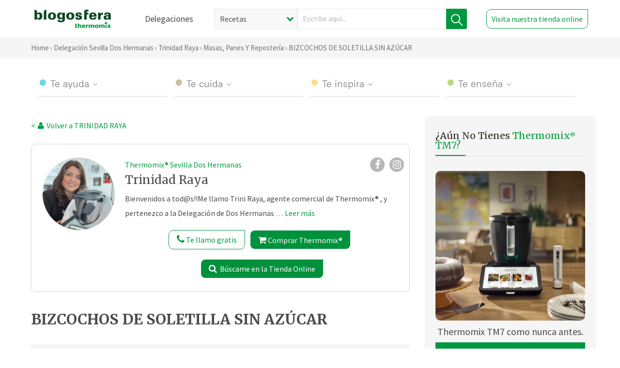

--- FILE ---
content_type: text/html; charset=UTF-8
request_url: https://thermomix-doshermanas.es/trinidad-rayas-rivas/general/bizcochos-de-soletilla-sin-azucar/
body_size: 29284
content:
<!DOCTYPE html><html lang="es" xmlns="http://www.w3.org/1999/xhtml"><head> <script type="application/ld+json"> { "@context": "http://schema.org", "@type": "Organization", "name": "Blogosfera Thermomix", "url": "https://blogosferathermomix.es/", "logo": "https://blogosferathermomix.es/images/frontend/corporative/logo.png" } </script><script>(function(w,d,s,l,i){w[l]=w[l]||[];w[l].push({'gtm.start':new Date().getTime(),event:'gtm.js'});var f=d.getElementsByTagName(s)[0],j=d.createElement(s),dl=l!='dataLayer'?'&l='+l:'';j.async=true;j.src='//www.googletagmanager.com/gtm.js?id='+i+dl;f.parentNode.insertBefore(j,f);})(window,document,'script','dataLayer','GTM-WWJ4WMK');</script><meta charset="utf-8"><meta http-equiv="X-UA-Compatible" content="IE=edge"><meta name="viewport" content="width=device-width, initial-scale=1, user-scalable=no" /><title>BIZCOCHOS DE SOLETILLA SIN AZÚCAR - Masas, panes y repostería - Blog de TRINIDAD RAYA RIVAS de Thermomix&reg; Sevilla Dos Hermanas</title><meta name="description" content="BIZCOCHOS DE SOLETILLA SIN AZÚCAR, una receta de Masas, panes y repostería, elaborada por TRINIDAD RAYA RIVAS. Descubre las mejores recetas de Blogosfera Thermomix&reg; Sevilla Dos Hermanas"/><meta property="og:type" content="website"/><meta property="og:site_name" content="Thermomix&reg; Sevilla Dos Hermanas"/><meta property="og:url" content="https://thermomix-doshermanas.es/trinidad-rayas-rivas/general/bizcochos-de-soletilla-sin-azucar/"/><meta property="og:title" content="BIZCOCHOS DE SOLETILLA SIN AZÚCAR - Masas, panes y repostería - Blog de TRINIDAD RAYA RIVAS de Thermomix&reg; Sevilla Dos Hermanas"/><meta property="og:description" content="BIZCOCHOS DE SOLETILLA SIN AZÚCAR, una receta de Masas, panes y repostería, elaborada por TRINIDAD RAYA RIVAS. Descubre las mejores recetas de Blogosfera Thermomix&reg; Sevilla Dos Hermanas"/><meta name="twitter:card" content="summary"/><meta name="twitter:site" content="@ThermomixESP"/><meta name="twitter:title" content="BIZCOCHOS DE SOLETILLA SIN AZÚCAR - Masas, panes y repostería - Blog de TRINIDAD RAYA RIVAS de Thermomix&reg; Sevilla Dos Hermanas"/><meta name="twitter:description" content="BIZCOCHOS DE SOLETILLA SIN AZÚCAR, una receta de Masas, panes y repostería, elaborada por TRINIDAD RAYA RIVAS. Descubre las mejores recetas de Blogosfera Thermomix&reg; Sevilla Dos Hermanas"/><meta name="twitter:url" content="https://thermomix-doshermanas.es/trinidad-rayas-rivas/general/bizcochos-de-soletilla-sin-azucar/"/><meta itemprop="name" content="BIZCOCHOS DE SOLETILLA SIN AZÚCAR"><meta itemprop="description" content="BIZCOCHOS DE SOLETILLA SIN AZÚCAR, una receta de Masas, panes y repostería, elaborada por TRINIDAD RAYA RIVAS. Descubre las mejores recetas de Blogosfera Thermomix&reg; Sevilla Dos Hermanas"><meta property="og:locale" content="es_ES"/><link rel="canonical" href="https://thermomix-doshermanas.es/trinidad-rayas-rivas/general/bizcochos-de-soletilla-sin-azucar/"/><meta property="og:image" content="https://cdn.blogsthermomix.es/media/Posts/attachments/42c7f4a358fdc663d5c8b2135ddf27b9.jpg"/><meta name="twitter:image" content="https://cdn.blogsthermomix.es/media/Posts/attachments/42c7f4a358fdc663d5c8b2135ddf27b9.jpg"/><!--[if lt IE 9]><script src="https://oss.maxcdn.com/libs/html5shiv/3.7.0/html5shiv.js"></script><script src="https://oss.maxcdn.com/libs/respond.js/1.4.2/respond.min.js"></script><![endif]--><meta name="csrf-token" content="meD14hJlSWmO0ilr7VkuiUa7s9JFfo9qRZbe9fcE"><link rel="shortcut icon" href="https://thermomix-doshermanas.es/images/frontend/favicon.ico" /><link rel="icon" href="https://thermomix-doshermanas.es/images/frontend/favicon.ico" /><script> window.Laravel = {"csrfToken":"meD14hJlSWmO0ilr7VkuiUa7s9JFfo9qRZbe9fcE"} </script> <link href="https://thermomix-doshermanas.es/css/frontend/plugins/jquery/jquery-ui.min.css?version=1.3.0" rel="stylesheet" /> <link href="https://thermomix-doshermanas.es/css/frontend/plugins/bootstrap/bootstrap.css?version=1.3.0" rel="stylesheet" /> <link href="https://thermomix-doshermanas.es/css/frontend/plugins/owl-carousel/css/owl.carousel.min.css?version=1.3.0" rel="stylesheet" /> <link href="https://thermomix-doshermanas.es/css/frontend/plugins/owl-carousel/css/owl.theme.default.min.css?version=1.3.0" rel="stylesheet" /> <link href="https://thermomix-doshermanas.es/css/frontend/plugins/blueimp/css/blueimp-gallery.min.css?version=1.3.0" rel="stylesheet" /> <link href="https://thermomix-doshermanas.es/css/frontend/corporative/../font-awesome/css/font-awesome.min.css?version=1.3.0" rel="stylesheet" /> <link href="https://thermomix-doshermanas.es/css/frontend/corporative/animate.min.css?version=1.3.0" rel="stylesheet" /> <link href="https://thermomix-doshermanas.es/css/frontend/corporative/icomoon.css?version=1.3.0" rel="stylesheet" /> <link href="https://thermomix-doshermanas.es/css/frontend/corporative/styles.css?version=1.3.0" rel="stylesheet" /> <script> var app = [];var lang = "js_interface";var secure_url = "\/\/blogosferathermomix.es";var constant_base_url = "\/\/blogosferathermomix.es\/";var base_url = "https:\/\/thermomix-doshermanas.es";var locale = "es";var is_mobile = false; </script> <!--[if lt IE 9]> <script src="https://oss.maxcdn.com/libs/html5shiv/3.7.0/html5shiv.js"></script> <script src="https://oss.maxcdn.com/libs/respond.js/1.4.2/respond.min.js"></script> <![endif]--> <script>window.onPreSubmitForm = function (callback, formId) {window.onSubmitRecaptcha = function (token) {var responseRecaptcha = $('.g-recaptcha-response').val(token);$("#"+formId).append(responseRecaptcha);callback(formId);grecaptcha.reset();};grecaptcha.execute();};</script><script src="https://www.google.com/recaptcha/api.js" async defer></script><script type="application/ld+json"> { "@context": "http://schema.org/", "@type": "Recipe", "name": "BIZCOCHOS DE SOLETILLA SIN AZÚCAR", "image": "https://cdn.blogsthermomix.es/media/Posts/attachments/42c7f4a358fdc663d5c8b2135ddf27b9.jpg", "author": { "@type": "Person", "name": " TRINIDAD RAYAS RIVAS" }, "datePublished":"2020-10-22", "description": "Esta vez vamos a hacer una receta baja en calorías, 'Bizcochos de soletilla sin azúcar'.Estos bizcochitos salen súper esponjosos y la masa cunde muchísimo porque salen alrededor de unas 37 o 38 unidades, a pesar de llevar muy pocos ingredientes.Esta receta no lleva azúcar, la sustituimos por azúcar de abedul. Éste azúcar es un azúcar vegetal que lo podemos extraer de algunos árboles, frutas fibrosas y en las mazorcas de maíz. El azúcar de abedul lo podemos sustituir por 'Xilitol' que es una sustancia vegetal. En mi caso le he puesto éste último.https://cookidoo.es/recipes/recipe/es-ES/r240573Ingredientes- 6 huevos- 1 pellizco de sal- 150 g de azúcar de abedul Sucrafor® o Xilitol- 180 g de harina de reposteríaPreparación1. Precalentamos el horno a 180ºC. Forramos 2 bandejas de horno con papel de hornear y reservamos. Cascamos los huevos y reservamos por separado las claras de las yemas.2. Colocamos la mariposa en las cuchillas, pongamos en el vaso las claras y la sal y montamos 7 min/vel 3.5. Retiramos el cubilete y montamos 1 min 30 seg/vel 3.5. Mientras tanto, añadimos por la abertura las yemas de una en una (aprox. cada 15 segundos).3. Pongamos un bol sobre la tapa del vaso y pesamos el azúcar de abedul y la harina. Mezclamos bien con una cuchara y reservamos.4. Añadimos al vaso la mezcla de azúcar de abedul y harina y mezclamos 4 seg/vel 4. Terminamos de mezclar con la espátula y vertemos a una manga pastelera con boquilla lisa de 1 cm.5. Formemos bastones de 10 cm de largo sobre las bandejas preparadas dejando separación entre ellos, ya que se extienden durante la cocción.6. Horneamos en tandas durante 8 minutos cada una (180ºC) o hasta que estén dorados. Dejamos enfriar (aprox. 30 minutos) y servimos o conservamos en un recipiente hermético.Y ya los tenemos listos para la merienda!!!Os dejo el enlace para que podáis ver el video completo de la receta explicándolo paso a paso en la página de la Delegación de Dos Hermanas. Si aún no eres miembro, déjame un mensaje pidiéndome que te mande la invitación.https://www.facebook.com/100049063540993/videos/194753612170089/", "recipeCategory": "Masas, panes y repostería", "keywords": "BIZCOCHOS DE SOLETILLA SIN AZÚCAR,Masas, panes y repostería"}</script> </head><body id="page-top"><div id="container_loading" style="visibility: hidden; opacity : 0;"><div id="spinner"></div></div><noscript><iframe src="//www.googletagmanager.com/ns.html?id=GTM-WWJ4WMK"height="0" width="0" style="display:none;visibility:hidden"></iframe></noscript> <nav id="mainNav" class="navbar navbar-default navbar-custom navbar-fixed-top desktop-view"> <div class="container-fluid container-resolution header-container-align"> <div class="navbar-header page-scroll"> <a class="navbar-brand page-scroll" href="https://blogosferathermomix.es/"> <img src="https://cdn.blogsthermomix.es/images/frontend/corporative/logo.png" alt="Blogosfera Thermomix®"> </a> </div> <div class="collapse navbar-collapse main-nav-list" id="bs-navbar-collapse-1"> <ul class="nav navbar-nav navbar-right"> <li> <a class="page-scroll EventTraker link-delegaciones" data-category="Menu|Superior|Delegaciones | https://thermomix-doshermanas.es/trinidad-rayas-rivas/general/bizcochos-de-soletilla-sin-azucar" data-action="Click" data-label="GoTo | https://blogosferathermomix.es/delegaciones-thermomix/" href="https://blogosferathermomix.es/delegaciones-thermomix/">Delegaciones</a> </li> <li id="globalSearchDesktop"> <div> <form action="https://thermomix-doshermanas.es/search" id="search-box" method="post"> <div class="form-search" style="display: flex; width: 100%"> <div class="content-select"> <select name="filter_search" id="filter_search"> <option value="post" >Recetas</option> <option value="advisor" >Agentes Comerciales</option> <option value="area" >Delegaciones</option> <option value="new" >Noticias</option> </select> <i></i> </div> <div class="content-input"> <input type="text" value="" name="term" id="term" placeholder="Escribe aquí... " class="input-text" required> <button style="background-color: #00913d" class="button-search EventTraker" data-category="Buscador | https://thermomix-doshermanas.es/trinidad-rayas-rivas/general/bizcochos-de-soletilla-sin-azucar" data-action="Click" data-label="Submit" type="submit"> <span class=" EventTraker" data-category="Buscador | https://thermomix-doshermanas.es/trinidad-rayas-rivas/general/bizcochos-de-soletilla-sin-azucar" data-action="Click" data-label="Submit"> <img id="search-global-icon" src="https://cdn.blogsthermomix.es/images/frontend/corporative/search-icon.png" alt="Busca receta, agente o delegación" class=" EventTraker" data-category="Buscador | https://thermomix-doshermanas.es/trinidad-rayas-rivas/general/bizcochos-de-soletilla-sin-azucar" data-action="Click" data-label="Submit"> </span> <span id="search_global_spinner"></span> </button> </div> <input type="hidden" name="_token" id="_token" value="meD14hJlSWmO0ilr7VkuiUa7s9JFfo9qRZbe9fcE"> </div> </form></div> </li> <li class="buy-now-button"> <a class="page-scroll btn-secondary EventTraker btn-visit-store" data-category="Menu|Superior|Visitar | https://thermomix-doshermanas.es/trinidad-rayas-rivas/general/bizcochos-de-soletilla-sin-azucar" data-action="Click" data-label="GoTo | https://vorwerk.com/es/es/productos/tienda-online?advisorID=ET00085399" href="https://vorwerk.com/es/es/productos/tienda-online?advisorID=ET00085399" target="_blank">Visita nuestra tienda online</a> </li> </ul> </div> </div> </nav> <nav class="navbar responsive-view"> <div class="main-menu-responsive"> <a class="delegations-button" href="https://blogosferathermomix.es/delegaciones-thermomix/"><img src="https://cdn.blogsthermomix.es/images/frontend/corporative/ico-delegacion-movil.svg" alt="icon-delegation-mobile" class="ico-delegacion"></a> <a class="navbar-brand page-scroll" href="https://blogosferathermomix.es/"><img src="https://cdn.blogsthermomix.es/images/frontend/corporative/logo.png" alt="Blogosfera Thermomix®" class="logo-movil"></a> <div class="open-tool-search"><img src="https://cdn.blogsthermomix.es/images/frontend/corporative/ico-lupa-movil.svg" alt="icon-lupa-mobile" class="ico-search active"> <img src="https://cdn.blogsthermomix.es/images/frontend/corporative/close-search.svg" alt="icon-close-search" class="fa fa-times"></div> </div> <div class="list-items-responsive"> <div> <form action="https://thermomix-doshermanas.es/search" id="search-box" method="post"> <div class="form-search" style="display: flex; width: 100%"> <div class="content-select"> <select name="filter_search" id="filter_search"> <option value="post" >Recetas</option> <option value="advisor" >Agentes Comerciales</option> <option value="area" >Delegaciones</option> <option value="new" >Noticias</option> </select> <i></i> </div> <div class="content-input"> <input type="text" value="" name="term" id="term" placeholder="Escribe aquí... " class="input-text" required> <button style="background-color: #00913d" class="button-search EventTraker" data-category="Buscador | https://thermomix-doshermanas.es/trinidad-rayas-rivas/general/bizcochos-de-soletilla-sin-azucar" data-action="Click" data-label="Submit" type="submit"> <span class=" EventTraker" data-category="Buscador | https://thermomix-doshermanas.es/trinidad-rayas-rivas/general/bizcochos-de-soletilla-sin-azucar" data-action="Click" data-label="Submit"> <img id="search-global-icon" src="https://cdn.blogsthermomix.es/images/frontend/corporative/search-icon.png" alt="Busca receta, agente o delegación" class=" EventTraker" data-category="Buscador | https://thermomix-doshermanas.es/trinidad-rayas-rivas/general/bizcochos-de-soletilla-sin-azucar" data-action="Click" data-label="Submit"> </span> <span id="search_global_spinner"></span> </button> </div> <input type="hidden" name="_token" id="_token" value="meD14hJlSWmO0ilr7VkuiUa7s9JFfo9qRZbe9fcE"> </div> </form></div> </div> </nav> <div class="header-print"> <div class="row"> <div class="col-12"> <img src="https://cdn.blogsthermomix.es/images/frontend/corporative/logo.png" alt="logo"> </div> </div> </div> <section class="main-content content-post home-delegado"> <div class="main-breadcrumb"> <div class="container-fluid container-resolution"> <h3> <a href="https://blogosferathermomix.es/" class="EventTraker" data-category="Breadcrumb | https://thermomix-doshermanas.es/trinidad-rayas-rivas/general/bizcochos-de-soletilla-sin-azucar" data-action="Click" data-label="GoTo | https://blogosferathermomix.es/">Home</a> &rsaquo; <a href="https://thermomix-doshermanas.es" class="EventTraker" data-category="Breadcrumb | https://thermomix-doshermanas.es/trinidad-rayas-rivas/general/bizcochos-de-soletilla-sin-azucar" data-action="Click" data-label="GoTo | https://thermomix-doshermanas.es">Delegación Sevilla Dos Hermanas</a> &rsaquo; <a href="https://thermomix-doshermanas.es/trinidad-rayas-rivas" class="EventTraker" data-category="Breadcrumb | https://thermomix-doshermanas.es/trinidad-rayas-rivas/general/bizcochos-de-soletilla-sin-azucar" data-action="Click" data-label="GoTo | https://thermomix-doshermanas.es/trinidad-rayas-rivas"> Trinidad Raya </a> &rsaquo; <a href="https://thermomix-doshermanas.es/trinidad-rayas-rivas/masas-panes-reposteria/" class="EventTraker" data-category="Breadcrumb | https://thermomix-doshermanas.es/trinidad-rayas-rivas/general/bizcochos-de-soletilla-sin-azucar" data-action="Click" data-label="GoTo | https://thermomix-doshermanas.es/trinidad-rayas-rivas/masas-panes-reposteria/">Masas, panes y repostería</a> &rsaquo; BIZCOCHOS DE SOLETILLA SIN AZÚCAR </h3> </div></div> <div class="container-fluid container-resolution "> <div class="row"> <div class="col-12 col-lg-12 col-menu-categorias"> <div class="categorias-blog-new"> <div class="col-categorias"> <div class="cat-title" id="cat-22">Te ayuda</div> <ul class="sub-categorias" id="subcat-22"> <li> <a href="https://thermomix-doshermanas.es/trinidad-rayas-rivas/legumbres-y-platos-de-cuchara/">Legumbres y platos de cuchara</a></li> <li> <a href="https://thermomix-doshermanas.es/trinidad-rayas-rivas/pastas-y-arroces/">Pastas y arroces</a></li> <li> <a href="https://thermomix-doshermanas.es/trinidad-rayas-rivas/carnes-y-aves/">Carnes y aves</a></li> <li> <a href="https://thermomix-doshermanas.es/trinidad-rayas-rivas/pescados-y-mariscos/">Pescados y mariscos</a></li> <li> <a href="https://thermomix-doshermanas.es/trinidad-rayas-rivas/huevos-y-quesos/">Huevos y quesos</a></li> </ul> </div> <div class="col-categorias"> <div class="cat-title" id="cat-23">Te cuida</div> <ul class="sub-categorias" id="subcat-23"> <li> <a href="https://thermomix-doshermanas.es/trinidad-rayas-rivas/verduras-hortalizas-ensaladas/">Verduras, hortalizas y ensaladas</a></li> <li> <a href="https://thermomix-doshermanas.es/trinidad-rayas-rivas/sopas-y-cremas/">Sopas y cremas</a></li> <li> <a href="https://thermomix-doshermanas.es/trinidad-rayas-rivas/dietas-especiales/">Dietas especiales</a></li> <li> <a href="https://thermomix-doshermanas.es/trinidad-rayas-rivas/coccion-varoma/">Cocción en varoma</a></li> </ul> </div> <div class="col-categorias"> <div class="cat-title" id="cat-24">Te inspira</div> <ul class="sub-categorias" id="subcat-24"> <li> <a href="https://thermomix-doshermanas.es/trinidad-rayas-rivas/postres-y-dulces/">Postres y dulces</a></li> <li> <a href="https://thermomix-doshermanas.es/trinidad-rayas-rivas/masas-panes-reposteria/">Masas, panes y repostería</a></li> <li> <a href="https://thermomix-doshermanas.es/trinidad-rayas-rivas/aperitivos-entrantes-tapas/">Aperitivos, entrantes y tapas</a></li> <li> <a href="https://thermomix-doshermanas.es/trinidad-rayas-rivas/bebidas/">Bebidas</a></li> <li> <a href="https://thermomix-doshermanas.es/trinidad-rayas-rivas/navidad/">Navidad</a></li> </ul> </div> <div class="col-categorias"> <div class="cat-title" id="cat-25">Te enseña</div> <ul class="sub-categorias" id="subcat-25"> <li> <a href="https://thermomix-doshermanas.es/trinidad-rayas-rivas/noticias/">Noticias Blog</a></li> <li> <a href="https://thermomix-doshermanas.es/trinidad-rayas-rivas/trucos-thermomix/">Trucos</a></li> <li> <a href="https://thermomix-doshermanas.es/trinidad-rayas-rivas/tecnicas-basicas/">Técnicas básicas</a></li> <li> <a href="https://thermomix-doshermanas.es/trinidad-rayas-rivas/confiteria-y-conservas/">Confitería y conservas</a></li> </ul> </div> </div> </div> </div> <div class="row container-delegacion no-menu-categories"> <div class="col-lg-8 col-md-8 col-sm-12 col-xs-12 wrapper-content wrapper-receta"> <div class="main-breadcrumb-new"> <a href="https://thermomix-doshermanas.es/trinidad-rayas-rivas" class="link-goback EventTraker" >< <i class="fa fa-user" aria-hidden="true"></i> Volver a TRINIDAD RAYA </a> </div> <div class="box-area box-delegado-info"> <div> <img style="border: 1px solid #e9e6e6;border-radius: 50%;" src="https://cdn.blogsthermomix.es/dynamic_content/images/advisors/6250013df8112cb9c2ebf29c04cf1b96.jpg" class="img-responsive img-delegado-big" alt="advisor-image"> </div> <div class="content content-delegado"> <div class="head-delegado"> <img style="border: 1px solid #e9e6e6;border-radius: 50%;" src="https://cdn.blogsthermomix.es/dynamic_content/images/advisors/6250013df8112cb9c2ebf29c04cf1b96.jpg" class="img-responsive" alt="advisor-image-default"> <div class="box-title"> <img src="https://cdn.blogsthermomix.es/images/frontend/corporative/ico-puntos.png" alt="icon-points" class="img-responsive icon-rrss-movil" /> <div class="title"> <a href="https://thermomix-doshermanas.es">Thermomix® Sevilla Dos Hermanas</a> <h3> Trinidad Raya </h3> </div> <div class="box-rrss"> <a href="https://www.facebook.com/ThermomixSpain/" target="_blank"> <i class="fa fa-facebook"></i> </a> <a href="https://www.instagram.com/thermomixespana/?hl=es" style="padding-left: 10px;" target="_blank"> <i class="fa fa-instagram"></i> </a> </div> </div> </div> <div class="readMorenew"><p>Bienvenidos a tod@s!!</p><p>Me llamo Trini Raya, agente comercial de Thermomix&reg; , y pertenezco a la Delegaci&oacute;n de Dos Hermanas (Sevilla).</p><p>Esta es mi secci&oacute;n en la Blogosfera Thermomix&reg; ,me gusta mucho la cocina y compartir experiencias, y es por eso por lo que me gustar&iacute;a ense&ntilde;aros todo lo que Thermomix&reg; puede facilitaros vuestro dia a d&iacute;a,haciendo que la <strong>cocina</strong> sea mucho m&aacute;s <strong>f&aacute;cil</strong>, <strong>variada</strong> y <strong>r&aacute;pida</strong>, ya que el tiempo&nbsp; nos cundir&aacute; mucho m&aacute;s y podremos aprovecharlo para otras actividades que tambi&eacute;n nos gusten.</p><p>En este blog voy a compartir nuestras <strong>promociones</strong>, <strong>recetas</strong>, y <strong>trucos</strong> para que pod&aacute;is sacarles el mayor partido posible a vuestro Thermomix&reg; ., independientemente del modelo que teng&aacute;is.</p><p>Si a&uacute;n no lo tienes, ponte en contacto conmigo y te ense&ntilde;o como funciona concretando una demostraci&oacute;n, y en la que te informar&eacute; de todo sin compromiso.</p><p>&iexcl;Ver&aacute;s todo lo que <strong>Thermomix&reg; </strong> puede hacer por ti!</p><p>Rellena tus datos y me pondr&eacute; en contacto contigo lo antes posible.</p><p>&iexcl;Te espero!</p></div> <div class="fulltext"><p>Bienvenidos a tod@s!!</p><p>Me llamo Trini Raya, agente comercial de Thermomix&reg; , y pertenezco a la Delegaci&oacute;n de Dos Hermanas (Sevilla).</p><p>Esta es mi secci&oacute;n en la Blogosfera Thermomix&reg; ,me gusta mucho la cocina y compartir experiencias, y es por eso por lo que me gustar&iacute;a ense&ntilde;aros todo lo que Thermomix&reg; puede facilitaros vuestro dia a d&iacute;a,haciendo que la <strong>cocina</strong> sea mucho m&aacute;s <strong>f&aacute;cil</strong>, <strong>variada</strong> y <strong>r&aacute;pida</strong>, ya que el tiempo&nbsp; nos cundir&aacute; mucho m&aacute;s y podremos aprovecharlo para otras actividades que tambi&eacute;n nos gusten.</p><p>En este blog voy a compartir nuestras <strong>promociones</strong>, <strong>recetas</strong>, y <strong>trucos</strong> para que pod&aacute;is sacarles el mayor partido posible a vuestro Thermomix&reg; ., independientemente del modelo que teng&aacute;is.</p><p>Si a&uacute;n no lo tienes, ponte en contacto conmigo y te ense&ntilde;o como funciona concretando una demostraci&oacute;n, y en la que te informar&eacute; de todo sin compromiso.</p><p>&iexcl;Ver&aacute;s todo lo que <strong>Thermomix&reg; </strong> puede hacer por ti!</p><p>Rellena tus datos y me pondr&eacute; en contacto contigo lo antes posible.</p><p>&iexcl;Te espero!</p></div> <div class="actions-delegado"> <button type="button" class="btn-delegado" data-advisor_name="" data-toggle="modal" data-target="#ModalCallYouForm"> <i class="fa fa-phone" ></i> Te llamo gratis </button> <a class="btn-delegado btn-delegado-verde" href="https://vorwerk.com/es/es/productos/thermomix/thermomix-tm6?advisorID=ET00085399"> <i class="fa fa-shopping-cart" aria-hidden="true"></i> Comprar Thermomix® </a> <a id="btn_web_shop" class="btn-delegado btn-delegado-verde" href="https://vorwerk.com/es/es/thermomix-agente" target="_blank"> <span><i class="fa fa-search" aria-hidden="true"></i> Búscame en la Tienda Online</span> </a> </div> </div> </div><div id="ModalCallYouForm" class="modal fade modal-action" role="dialog"> <div class="modal-dialog modal-lg"> <div class="modal-content "> <div class="modal-header " style="border: none;"> <button type="button" class="close" data-dismiss="modal">&times;</button> </div> <div class="modal-body"> <div class="modal-container"> <div class="row"> <div style="background-image: url(https://cdn.blogsthermomix.es/images/frontend/corporative/bg-modal-advisor-contact.webp)" class="col-md-6 col-12 col-img"> <img src="https://cdn.blogsthermomix.es/images/frontend/corporative/bg-modal-advisor-contact.webp" alt="img-modal-call" class="img-responsive" /> </div> <div class="col-md-6 col-12 col-txt"> <h3>¿Quieres que te llame <span> Trinidad Raya ?</span></h3> <p>Te llamamos gratis para explicarte las <strong>ventajas de Thermomix®.</strong><br />Rellena los campos para poder llamarte</p> <div class="box-form"><form data-pre-submit="onPreSubmitForm" class="info-call" name="callYouForm" id="callYouForm" action="https://thermomix-doshermanas.es/api/advisor-contact" method="post" novalidate data-validation="validate" role="form"><div class="row control-group col-lg-12 "><div class="form-group "><input type="text" class="form-control " placeholder="Nombre" id="name" name="name" validation="required:true" value=""> </div> </div><div class="row control-group col-lg-12 "><div class="form-group "><input type="text" class="form-control " placeholder="Teléfono *" id="phone" name="phone" validation="required:true numberPhone:true" value=""> </div> </div><div class="row control-group col-lg-12 "><div class="form-group "><input type="text" class="form-control " placeholder="CP *" id="cp" name="cp" validation="required:true cpValid:true" value=""> </div> </div><div class="row control-group col-lg-12 "><div class="form-group "><select class="form-control " id="available" name="available" validation="required:true"><option value="">Selecciona un horario</option><option value="morming" >Mañana</option><option value="afternoon" >Tarde</option></select> </div> </div><div class="row control-group col-lg-12 privacy checkbox"><div class="form-group "><p>En Vorwerk trataremos tus datos para gestionar la consulta realizada. Puedes ejercer tus derechos de acceso, rectificación, cancelación, oposición, limitación del tratamiento y portabilidad escribiéndonos a protecciondedatos@vorwerk.es. Más información en la<a href="https://www.vorwerk.com/es/es/c/home/general/politica-privacidad"title="Política de Privacidad" target="_blank"> Política de Privacidad.</a></p><label><input type="checkbox" id="legals1" name="legals1" validation="required:true" >Autorizo el tratamiento de mis datos personales para el envío de comunicaciones comerciales sobre productos o servicios de Vorwerk España.</label> </div> </div><div class="row control-group col-lg-12 privacy checkbox"><div class="form-group "><label><input type="checkbox" id="legals" name="legals" validation="required:true" >Acepto el envío de mis datos personales para permitir a Vorwek ponerse en contacto conmigo.</label> </div> </div><input type="hidden" id="advisor_id" name="advisor_id" value="eyJpdiI6IkxPdVFic3RRT21RVmRlRitFckZRQWc9PSIsInZhbHVlIjoiUVwvK29lUENsUUIrXC9KWVwvTldPSlwvZnc9PSIsIm1hYyI6IjBkZmI4OTRiZTU1YzU3ZTQ2NjA4YjAxOGIyZWZlMzcyODA3N2JiOTc5NThjOWZkYzcxMWQwMGU0OTZlODBjYzUifQ=="><input type="hidden" id="advisor_name" name="advisor_name" value=" TRINIDAD RAYA "><input type="hidden" id="advisor_email" name="advisor_email" value="rayas.rivas.trinidad@ithermomix.es"><input type="hidden" id="blog_id" name="blog_id" value="eyJpdiI6InlNUitKWEUzZ1RaczFrcWZ0bG50SWc9PSIsInZhbHVlIjoiZkx6RVZLdEhGZ2l3d1pPVVZYb1hzQT09IiwibWFjIjoiZGJjMWFlZDUzYmM3OGU5YWFmZTUzYzVmMzRmMmJkMDVlOGI3MTY0MTg2Mzk2YTQzOWE0Zjk1M2E2YjNlNTU0NCJ9"><input type="hidden" id="area_id" name="area_id" value="eyJpdiI6ImxoaHlYakdGYWd2Y2U4TWx2XC96ZjlRPT0iLCJ2YWx1ZSI6IlZJY3JLVjNwZ3dRK0ZEOUJpdFV5WGc9PSIsIm1hYyI6ImU0ZWFjY2NjZTc2N2QwOGRiZDUzNGQxNGQyYWY2ZTM1MmM0N2EwOTFlMDI1ODA5OTZlYWNmMzM2MDNlMWIwYmYifQ=="><input type="hidden" id="area_name" name="area_name" value="Sevilla Dos Hermanas"> <div class="clearfix"></div> <div id="error_response"></div> <div class="row "> <div class="form-group col-xs-12 "> <button type="submit" class="btn btn-primary btn-md ask-button tracker-button-form">Contactar</button> </div> </div><input type="hidden" name="fid" id="fid" value="eyJpdiI6IjdRTHNqR2pLMmF2XC9XUSsrTUdLV0NBPT0iLCJ2YWx1ZSI6Ik1JR3lMT2hQRWhMcmVVK3V4clE5c3c9PSIsIm1hYyI6IjBmODk2NWQyMmNkZDdmZDZlNjczMTU1NzQyMjkzYjljNTM4NWJjNTY3MGIyZDFjMzcwYjExNzNlZThlYTdjZDIifQ=="/><input type="hidden" name="sid" id="sid" value="eyJpdiI6IktOZ3VZMDdMYkJIeGxtXC9mWEJCaWNnPT0iLCJ2YWx1ZSI6InZyWEdjVG9MUVhlSjFjaWNQQVFIUVE9PSIsIm1hYyI6ImJkYzQ4NjlmODE0YTlmZjZjMGU0Yzk4MDlhM2VkNzEyZTA3NWVkNjcxOTJiNjJkMmQwODE1ZjA2YmU0NmM0OGIifQ=="/><input type="hidden" name="bid" id="bid" value="eyJpdiI6InFUTGp0cmtwQnpaYkFqSGFuTHFCSEE9PSIsInZhbHVlIjoiREpFWWw1ZVo1VTFIdzNoWVVOajhrdz09IiwibWFjIjoiNWI2OWU0ZmYzZDQxNmU3MmE0OTZkY2EwZGQzN2VkZTY5Nzk3ZDg5NjM2ODI5ZTMyMTJkMTcyYTEzZWRjMDkzNCJ9"/><input type="hidden" name="has_captcha" id="has_captcha" value="1"/><input type="hidden" name="referral" id="referral" value=""/><input type="hidden" name="_token" value="meD14hJlSWmO0ilr7VkuiUa7s9JFfo9qRZbe9fcE"></form> <div class="alert fade in alert-success" id="successcallYouForm" style="display: none"></div></div> </div> </div> </div> </div> </div> </div></div><div id="ModalWhatsappMeForm" class="modal fade modal-action" role="dialog"> <div class="modal-dialog modal-lg"> <div class="modal-content "> <div class="modal-header " style="border: none;"> <button type="button" class="close" data-dismiss="modal">&times;</button> </div> <div class="modal-body "> <div class="modal-container"> <div class="row"> <div class="col-md-6 col-12 col-img col-img-agente"> <img src="https://cdn.blogsthermomix.es/images/frontend/corporative/bg-modal-agente.jpg" alt="image-modal-whatsapp" class="img-responsive" /> </div> <div class="col-md-6 col-12 col-txt"> <h3>¿Quieres hablar con <span> Trinidad Raya </span> por Whatsapp?</h3> <p>Indica tu nombre y teléfono y podrás escribirme directamente</p> <div class="box-form" style="margin-left: 15px;"><form data-pre-submit="onPreSubmitForm" class="user-ask" name="whatsappMeForm" id="whatsappMeForm" action="https://thermomix-doshermanas.es/api/advisor-contact" method="post" novalidate data-validation="validate" role="form"><div class="row control-group col-lg-12 col-sm-6"><div class="form-group "><input type="text" class="form-control " placeholder="Nombre" id="name" name="name" validation="required:true" value=""> </div> </div><div class="row control-group col-lg-12 col-sm-6"><div class="form-group "><input type="text" class="form-control " placeholder="Teléfono *" id="phone" name="phone" validation="required:true numberPhone:true" value=""> </div> </div><div class="row control-group col-lg-12 col-md-12 col-sm-12 privacy checkbox"><div class="form-group "><p>En Vorwerk trataremos tus datos para gestionar la consulta realizada. Puedes ejercer tus derechos de acceso, rectificación, cancelación, oposición, limitación del tratamiento y portabilidad escribiéndonos a protecciondedatos@vorwerk.es. Más información en la<a href="https://www.vorwerk.com/es/es/c/home/general/politica-privacidad"title="Política de Privacidad" target="_blank"> Política de Privacidad.</a></p><label><input type="checkbox" id="legals1" name="legals1" validation="required:true" >Autorizo el tratamiento de mis datos personales para el envío de comunicaciones comerciales sobre productos o servicios de Vorwerk España.</label> </div> </div><div class="row control-group col-lg-12 col-md-12 col-sm-12 privacy checkbox"><div class="form-group "><label><input type="checkbox" id="legals" name="legals" validation="required:true" >Acepto el envío de mis datos personales para permitir a Vorwek ponerse en contacto conmigo.</label> </div> </div><input type="hidden" id="advisor_id" name="advisor_id" value="eyJpdiI6IkxPdVFic3RRT21RVmRlRitFckZRQWc9PSIsInZhbHVlIjoiUVwvK29lUENsUUIrXC9KWVwvTldPSlwvZnc9PSIsIm1hYyI6IjBkZmI4OTRiZTU1YzU3ZTQ2NjA4YjAxOGIyZWZlMzcyODA3N2JiOTc5NThjOWZkYzcxMWQwMGU0OTZlODBjYzUifQ=="><input type="hidden" id="advisor_name" name="advisor_name" value=" TRINIDAD RAYA "><input type="hidden" id="advisor_email" name="advisor_email" value="rayas.rivas.trinidad@ithermomix.es"><input type="hidden" id="advisor_phone" name="advisor_phone" value="667233016"><input type="hidden" id="blog_id" name="blog_id" value="eyJpdiI6InlNUitKWEUzZ1RaczFrcWZ0bG50SWc9PSIsInZhbHVlIjoiZkx6RVZLdEhGZ2l3d1pPVVZYb1hzQT09IiwibWFjIjoiZGJjMWFlZDUzYmM3OGU5YWFmZTUzYzVmMzRmMmJkMDVlOGI3MTY0MTg2Mzk2YTQzOWE0Zjk1M2E2YjNlNTU0NCJ9"><input type="hidden" id="area_id" name="area_id" value="eyJpdiI6ImxoaHlYakdGYWd2Y2U4TWx2XC96ZjlRPT0iLCJ2YWx1ZSI6IlZJY3JLVjNwZ3dRK0ZEOUJpdFV5WGc9PSIsIm1hYyI6ImU0ZWFjY2NjZTc2N2QwOGRiZDUzNGQxNGQyYWY2ZTM1MmM0N2EwOTFlMDI1ODA5OTZlYWNmMzM2MDNlMWIwYmYifQ=="><input type="hidden" id="area_name" name="area_name" value="Sevilla Dos Hermanas"> <div class="clearfix"></div> <div id="error_response"></div> <div class="row "> <div class="form-group col-xs-12 "> <button type="submit" class="btn btn-primary btn-md ask-button tracker-button-form">Contactar</button> </div> </div><input type="hidden" name="fid" id="fid" value="eyJpdiI6IlhpbTYyZUFTTDc4dVlvTWZRaUtLVkE9PSIsInZhbHVlIjoiVFNlVWcwVDF4M1ZVcXV5eDBSQXZ3Zz09IiwibWFjIjoiNGU1ZTVkNGQzODBhMjQyY2JmZWViNDNmODgyOTRmMWM2ZjQ0OTkyMjAyYjRhMjY1ZjFlNjI3ZDQ4MWU2MDA4ZSJ9"/><input type="hidden" name="sid" id="sid" value="eyJpdiI6ImVSQzEyKzNNb2RPeGd0VWJcL01HT2RRPT0iLCJ2YWx1ZSI6IkRPUTRkMWUxTkt5b3ZITUtMSjYxQ2c9PSIsIm1hYyI6ImUzNWNlZjlhZGJjZTk2ZWMyNmI4ZWZjODU1MGZjMGMwYWI4OTE1YjEzZDlhMGE5ZjA2YzQ5ZjNkN2VhODUzYTUifQ=="/><input type="hidden" name="bid" id="bid" value="eyJpdiI6InFUTGp0cmtwQnpaYkFqSGFuTHFCSEE9PSIsInZhbHVlIjoiREpFWWw1ZVo1VTFIdzNoWVVOajhrdz09IiwibWFjIjoiNWI2OWU0ZmYzZDQxNmU3MmE0OTZkY2EwZGQzN2VkZTY5Nzk3ZDg5NjM2ODI5ZTMyMTJkMTcyYTEzZWRjMDkzNCJ9"/><input type="hidden" name="has_captcha" id="has_captcha" value="1"/><input type="hidden" name="referral" id="referral" value=""/><input type="hidden" name="_token" value="meD14hJlSWmO0ilr7VkuiUa7s9JFfo9qRZbe9fcE"></form> <div class="alert fade in alert-success" id="successwhatsappMeForm" style="display: none"></div></div> </div> </div> </div> </div> </div> </div></div><div id='captcha-container' class="row control-group col-lg-12" style="z-index: 99999; display: none;"> <div class="form-group col-xs-12 text-center captcha-container"> <div class="g-recaptcha" data-sitekey="6LfqIIwUAAAAANUxiL_NRkGPvQJLSD6IxyGkiCpG" data-callback="onSubmitRecaptcha" data-size="invisible"> </div> </div></div> <div class="col-lg-12 col-md-12 col-sm-12 col-xs-12 blog-detail no-padding"> <h1>BIZCOCHOS DE SOLETILLA SIN AZÚCAR</h1> <span class="date-mobile"> 22 October 2020</span> <div class="blog-detail-subtitle"> <div class="post-bar post-top-bar"> <div class="actions"> <button class="like-review " > <span class="likes" id="num_likes"> 0 </span> <input type="hidden" class="post_id" value="eyJpdiI6InRSanJXZGdmOTE3T1p5ZnVxcXBMaEE9PSIsInZhbHVlIjoiSGhlWituZE5xeGF0MmJTeUxtZDc2QT09IiwibWFjIjoiZGYyYzU0ZmMyMTk0NzcyMGI3NDFjYjkzNDAyY2RiMGU0Y2Y1ZjM3MmI2NjFlYmYwMTBjMTJhNThlNzdjMGM3MyJ9"> <input type="hidden" class="blog_id" value="eyJpdiI6Ik9hbExnZmQxejhDUFwvMzU1VmUxbFhBPT0iLCJ2YWx1ZSI6IlhXV1pGZFFSRGUrSUtBQm9vU3o2TkE9PSIsIm1hYyI6ImZiMzkwMmRjNTA1MDZiZjBiNGFjNjA4ZTY3NDAxZGFlY2U5MDY0ZDEyOGYwNjk5NWVhNDJlMWJiMWIzZjI1ZDgifQ=="> <input type="hidden" class="advisor_id" value="eyJpdiI6IlVjb2NvM1lRMWNGUWM2WTg4ZzYyMnc9PSIsInZhbHVlIjoiT1UrSmNYYVwvNTZVOGVPaTVFUHBjcEE9PSIsIm1hYyI6ImJjZTY5ZDI0NWUxZWVmNjg0OTlmNWRjZjNkMGJjM2UyYjViZjY5M2E0OTM5YTU3ODMzNTFjMzczYWUxM2M0NGQifQ=="> </button> </div> <span class="date"> 22 October 2020</span> <div> <div class="box-share"> <div class="btn-action-share"> <img src="https://cdn.blogsthermomix.es/images/frontend/corporative/share.svg" alt="icon-share" /> </div> <div class="box-rrss-share box-share-topbar"> <div class="share-buttons"> <ul class="share-button-list"> <li> <a href="https://api.whatsapp.com/send?text=:%20" class=" EventTraker" data-category="RRSS|Twitter | https://thermomix-doshermanas.es/trinidad-rayas-rivas/general/bizcochos-de-soletilla-sin-azucar" data-action="Click" data-label="GoTo | https://thermomix-doshermanas.es/trinidad-rayas-rivas/masas-panes-reposteria/bizcochos-de-soletilla-sin-azucar/" target="_blank" title="Whatsapp" target="_blank" onclick="window.open('https://api.whatsapp.com/send?text=' + encodeURIComponent(document.title) + ':%20' + encodeURIComponent('https://thermomix-doshermanas.es/trinidad-rayas-rivas/masas-panes-reposteria/bizcochos-de-soletilla-sin-azucar/'), 'whatsapp', 'width=500,height=375'); return false;"> <i class="fa fa-whatsapp" aria-hidden="true" data-category="RRSS|Whatsapp | https://thermomix-doshermanas.es/trinidad-rayas-rivas/general/bizcochos-de-soletilla-sin-azucar" data-action="Click" data-label="GoTo | https://thermomix-doshermanas.es/trinidad-rayas-rivas/masas-panes-reposteria/bizcochos-de-soletilla-sin-azucar/"></i> </a> </li> <li> <a href="https://www.facebook.com/sharer/sharer.php?u=&t=" class=" EventTraker" data-category="RRSS|Facebook | https://thermomix-doshermanas.es/trinidad-rayas-rivas/general/bizcochos-de-soletilla-sin-azucar" data-action="Click" data-label="GoTo | https://thermomix-doshermanas.es/trinidad-rayas-rivas/masas-panes-reposteria/bizcochos-de-soletilla-sin-azucar/" title="Facebook" target="_blank" onclick="window.open('https://www.facebook.com/sharer/sharer.php?u=' + encodeURIComponent('https://thermomix-doshermanas.es/trinidad-rayas-rivas/masas-panes-reposteria/bizcochos-de-soletilla-sin-azucar/') + '&t=' + encodeURIComponent('https://thermomix-doshermanas.es/trinidad-rayas-rivas/masas-panes-reposteria/bizcochos-de-soletilla-sin-azucar/'), 'facebook', 'width=500,height=375'); return false;"> <i class="fa fa-facebook" aria-hidden="true" data-category="RRSS|Facebook | https://thermomix-doshermanas.es/trinidad-rayas-rivas/general/bizcochos-de-soletilla-sin-azucar" data-action="Click" data-label="GoTo | https://thermomix-doshermanas.es/trinidad-rayas-rivas/masas-panes-reposteria/bizcochos-de-soletilla-sin-azucar/"></i> </a> </li> <li> <a href="https://twitter.com/intent/tweet?source=&text=:%20" class=" EventTraker" data-category="RRSS|Twitter | https://thermomix-doshermanas.es/trinidad-rayas-rivas/general/bizcochos-de-soletilla-sin-azucar" data-action="Click" data-label="GoTo | https://thermomix-doshermanas.es/trinidad-rayas-rivas/masas-panes-reposteria/bizcochos-de-soletilla-sin-azucar/" target="_blank" title="Twitter" onclick="window.open('https://twitter.com/intent/tweet?text=' + encodeURIComponent(document.title) + ':%20' + encodeURIComponent('https://thermomix-doshermanas.es/trinidad-rayas-rivas/masas-panes-reposteria/bizcochos-de-soletilla-sin-azucar/'), 'twitter', 'width=500,height=500'); return false;"> <i class="fa fa-twitter" aria-hidden="true" data-category="RRSS|twitter | https://thermomix-doshermanas.es/trinidad-rayas-rivas/general/bizcochos-de-soletilla-sin-azucar" data-action="Click" data-label="GoTo | https://thermomix-doshermanas.es/trinidad-rayas-rivas/masas-panes-reposteria/bizcochos-de-soletilla-sin-azucar/"></i> </a> </li> </ul></div> </div> </div> <div class="action-print" onclick="window.print();"> <img src="https://cdn.blogsthermomix.es/images/frontend/corporative/ico-print.svg" alt="icon-print" /> </div> </div> </div> <div class="featured-image"> <img src="https://cdn.blogsthermomix.es/media/Posts/attachments/42c7f4a358fdc663d5c8b2135ddf27b9.jpg" alt="highlighted-image"> </div> <div class="post-bar bar-categorias categorias"> <div class="box-categorias"> <span>Categoría: </span> <div class="categorias-text"> <div class="categoria-box"> <div class="categoria masas-panes-reposteria" style="background-color:#F7E18C; height: 14px;width: 14px; border-radius: 50%"> </div> <a href="https://thermomix-doshermanas.es/trinidad-rayas-rivas/masas-panes-reposteria/">Masas, panes y repostería</a> </div> </div> </div> </div> </div> <div class="wysiwyg" id="wysiwyg"> <p>Esta vez vamos a hacer una receta baja en calorías, "Bizcochos de soletilla sin azúcar".</p><br /><p>Estos bizcochitos salen súper esponjosos y la masa cunde muchísimo porque salen alrededor de unas 37 o 38 unidades, a pesar de llevar muy pocos ingredientes.</p><br /><p>Esta receta no lleva azúcar, la sustituimos por azúcar de abedul. Éste azúcar es un azúcar vegetal que lo podemos extraer de algunos árboles, frutas fibrosas y en las mazorcas de maíz. El azúcar de abedul lo podemos sustituir por "Xilitol" que es una sustancia vegetal. En mi caso le he puesto éste último.</p><br /><p><br></p><br /><p><a href="https://cookidoo.es/recipes/recipe/es-ES/r240573">https://cookidoo.es/recipes/recipe/es-ES/r240573</a></p><br /><h4><b><u>Ingredientes</u></b></h4><br /><p>- 6 huevos</p><br /><p>- 1 pellizco de sal</p><br /><p>- 150 g de azúcar de abedul Sucrafor® o Xilitol</p><br /><p>- 180 g de harina de repostería</p><br /><h4><u><b>Preparación</b></u></h4><br /><p>1. Precalentamos el horno a 180ºC. Forramos 2 bandejas de horno con papel de hornear y reservamos. Cascamos los huevos y reservamos por separado las claras de las yemas.</p><br /><p>2. Colocamos la mariposa en las cuchillas, pongamos en el vaso las claras y la sal y montamos 7 min/vel 3.5. Retiramos el cubilete y montamos 1 min 30 seg/vel 3.5. Mientras tanto, añadimos por la abertura las yemas de una en una (aprox. cada 15 segundos).</p><br /><p>3. Pongamos un bol sobre la tapa del vaso y pesamos el azúcar de abedul y la harina. Mezclamos bien con una cuchara y reservamos.</p><br /><p>4. Añadimos al vaso la mezcla de azúcar de abedul y harina y mezclamos 4 seg/vel 4. Terminamos de mezclar con la espátula y vertemos a una manga pastelera con boquilla lisa de 1 cm.</p><br /><p>5. Formemos bastones de 10 cm de largo sobre las bandejas preparadas dejando separación entre ellos, ya que se extienden durante la cocción.</p><br /><p>6. Horneamos en tandas durante 8 minutos cada una (180ºC) o hasta que estén dorados. Dejamos enfriar (aprox. 30 minutos) y servimos o conservamos en un recipiente hermético.</p><br /><p>Y ya los tenemos listos para la merienda!!!</p><br /><p>Os dejo el enlace para que podáis ver el video completo de la receta explicándolo paso a paso en la página de la Delegación de Dos Hermanas. Si aún no eres miembro, déjame un mensaje pidiéndome que te mande la invitación.</p><br /><p><a href="https://www.facebook.com/100049063540993/videos/194753612170089/">https://www.facebook.com/100049063540993/videos/194753612170089/</a><a href="https://www.facebook.com/100049063540993/videos/194753612170089/" target="_blank"></a></p><br /><p><br><br></p> <div id="blueimp-gallery" class="blueimp-gallery"> <div class="slides"></div> <h3 class="title"></h3> <p class="description"></p> <a class="prev">‹</a> <a class="next">›</a> <a class="close">×</a> <a class="play-pause"></a> <ol class="indicator"> </ol> </div> </div> <a class="tracker-button-form EventTraker btn-demo" data-category="SolicitarDemoInPost | https://thermomix-doshermanas.es/trinidad-rayas-rivas/general/bizcochos-de-soletilla-sin-azucar" data-action="Click" data-label="GoTo | https://thermomix-doshermanas.es/trinidad-rayas-rivas/comprar-thermomix/" href="https://thermomix-doshermanas.es/trinidad-rayas-rivas/comprar-thermomix/">Solicita demostración</a> <div class="qr-box"> <img src="[data-uri]" alt="" class="qr-code"> </div> <div class="bottom-bar"> <div class="inner-bar left-bar"> <div class="actions"> <button class="like-review " > <span class="likes" id="num_likes"> 0 </span> <input type="hidden" class="post_id" value="eyJpdiI6InRSanJXZGdmOTE3T1p5ZnVxcXBMaEE9PSIsInZhbHVlIjoiSGhlWituZE5xeGF0MmJTeUxtZDc2QT09IiwibWFjIjoiZGYyYzU0ZmMyMTk0NzcyMGI3NDFjYjkzNDAyY2RiMGU0Y2Y1ZjM3MmI2NjFlYmYwMTBjMTJhNThlNzdjMGM3MyJ9"> </button> </div> <div class="categorias"> <div class="categorias-text"> <div class="categoria-box"> <div class="categoria masas-panes-reposteria" style="background-color:#F7E18C; height: 14px;width: 14px; border-radius: 50%"> </div> <a href="https://thermomix-doshermanas.es/trinidad-rayas-rivas/masas-panes-reposteria/">Masas, panes y repostería</a> </div> </div> </div> </div> <div class="inner-bar right-bar"> <span class="date"> 22 October 2020</span> <div class="box-share"> <div class="btn-action action-share"> <img src="https://cdn.blogsthermomix.es/images/frontend/corporative/share.svg" alt="icon-share-2" /> </div> <div class="box-rrss-share box-share-bottombar"> <div class="share-buttons"> <ul class="share-button-list"> <li> <a href="https://api.whatsapp.com/send?text=:%20" class=" EventTraker" data-category="RRSS|Twitter | https://thermomix-doshermanas.es/trinidad-rayas-rivas/general/bizcochos-de-soletilla-sin-azucar" data-action="Click" data-label="GoTo | https://thermomix-doshermanas.es/trinidad-rayas-rivas/masas-panes-reposteria/bizcochos-de-soletilla-sin-azucar/" target="_blank" title="Whatsapp" target="_blank" onclick="window.open('https://api.whatsapp.com/send?text=' + encodeURIComponent(document.title) + ':%20' + encodeURIComponent('https://thermomix-doshermanas.es/trinidad-rayas-rivas/masas-panes-reposteria/bizcochos-de-soletilla-sin-azucar/'), 'whatsapp', 'width=500,height=375'); return false;"> <i class="fa fa-whatsapp" aria-hidden="true" data-category="RRSS|Whatsapp | https://thermomix-doshermanas.es/trinidad-rayas-rivas/general/bizcochos-de-soletilla-sin-azucar" data-action="Click" data-label="GoTo | https://thermomix-doshermanas.es/trinidad-rayas-rivas/masas-panes-reposteria/bizcochos-de-soletilla-sin-azucar/"></i> </a> </li> <li> <a href="https://www.facebook.com/sharer/sharer.php?u=&t=" class=" EventTraker" data-category="RRSS|Facebook | https://thermomix-doshermanas.es/trinidad-rayas-rivas/general/bizcochos-de-soletilla-sin-azucar" data-action="Click" data-label="GoTo | https://thermomix-doshermanas.es/trinidad-rayas-rivas/masas-panes-reposteria/bizcochos-de-soletilla-sin-azucar/" title="Facebook" target="_blank" onclick="window.open('https://www.facebook.com/sharer/sharer.php?u=' + encodeURIComponent('https://thermomix-doshermanas.es/trinidad-rayas-rivas/masas-panes-reposteria/bizcochos-de-soletilla-sin-azucar/') + '&t=' + encodeURIComponent('https://thermomix-doshermanas.es/trinidad-rayas-rivas/masas-panes-reposteria/bizcochos-de-soletilla-sin-azucar/'), 'facebook', 'width=500,height=375'); return false;"> <i class="fa fa-facebook" aria-hidden="true" data-category="RRSS|Facebook | https://thermomix-doshermanas.es/trinidad-rayas-rivas/general/bizcochos-de-soletilla-sin-azucar" data-action="Click" data-label="GoTo | https://thermomix-doshermanas.es/trinidad-rayas-rivas/masas-panes-reposteria/bizcochos-de-soletilla-sin-azucar/"></i> </a> </li> <li> <a href="https://twitter.com/intent/tweet?source=&text=:%20" class=" EventTraker" data-category="RRSS|Twitter | https://thermomix-doshermanas.es/trinidad-rayas-rivas/general/bizcochos-de-soletilla-sin-azucar" data-action="Click" data-label="GoTo | https://thermomix-doshermanas.es/trinidad-rayas-rivas/masas-panes-reposteria/bizcochos-de-soletilla-sin-azucar/" target="_blank" title="Twitter" onclick="window.open('https://twitter.com/intent/tweet?text=' + encodeURIComponent(document.title) + ':%20' + encodeURIComponent('https://thermomix-doshermanas.es/trinidad-rayas-rivas/masas-panes-reposteria/bizcochos-de-soletilla-sin-azucar/'), 'twitter', 'width=500,height=500'); return false;"> <i class="fa fa-twitter" aria-hidden="true" data-category="RRSS|twitter | https://thermomix-doshermanas.es/trinidad-rayas-rivas/general/bizcochos-de-soletilla-sin-azucar" data-action="Click" data-label="GoTo | https://thermomix-doshermanas.es/trinidad-rayas-rivas/masas-panes-reposteria/bizcochos-de-soletilla-sin-azucar/"></i> </a> </li> </ul></div> </div> </div> <div class="btn-action action-print" onclick="window.print();"> <img src="https://cdn.blogsthermomix.es/images/frontend/corporative/ico-print.svg" alt="icon-print-2" /> </div> </div> </div> <section class="related-posts posts spacer p-relative"> <h2 class="merry text-center" style="border-bottom: none">Posts <span>relacionados</span></h2> <div class="carrusel-posts-vistos owl-carousel owl-theme"> <div class="post-destacado-home carrusel-item"> <button type="button" class="btn-modal-cookidoo-grid btn-modal-custom" onclick="getInfoRecipe({&quot;id&quot;:101165,&quot;is_promo&quot;:0,&quot;date_ini_promo&quot;:null,&quot;date_end_promo&quot;:null,&quot;blog_id&quot;:7177,&quot;title&quot;:&quot;MASA PIZZA ESTILO \&quot;DOMINO`S PIZZA\&quot;&quot;,&quot;excerpt&quot;:&quot;Hoy voy a dedicar mi post a ense\u00f1aros como pod\u00e9is convertiros en aut\u00e9nticos pizzer@s!!!La masa de pizza que os propongo a hacer es una masa estilo \&quot;Domino`s Pizza\&quot;, es una masa que si la ponemos finita es crujiente y s\u00faper rica.&nbsp;Con las cantidad...&quot;,&quot;content&quot;:&quot;&lt;p&gt;Hoy voy a dedicar mi post a ense\u00f1aros como pod\u00e9is convertiros en aut\u00e9nticos pizzer@s!!!&lt;\/p&gt;&lt;p&gt;La masa de pizza que os propongo a hacer es una masa estilo \&quot;Domino`s Pizza\&quot;, es una masa que si la ponemos finita es crujiente y s\u00faper rica.&nbsp;&lt;\/p&gt;&lt;p&gt;Con las cantidades que os detallo os saldr\u00e1n 3 pizzas de un buen tama\u00f1o.&lt;\/p&gt;&lt;p&gt;Ya sab\u00e9is que incluso pod\u00e9is congelarla. Pod\u00e9is congelarla en bolas o con la masa estirada. A m\u00ed en particular, me gusta m\u00e1s congelarla ya estirada sobre papel vegetal y la enrollo formando un cilindro. De esta manera se descongelar\u00e1 mucho m\u00e1s r\u00e1pido que si la congel\u00e1is en bolas.&lt;\/p&gt;&lt;p&gt;\u00bfTe quedas conmigo a hacerla?&lt;\/p&gt;&lt;p&gt;Muy atentos a la receta porque no est\u00e1 en Cookidoo y tendr\u00e9is que realizarla de forma manual.&lt;\/p&gt;&lt;p&gt;&lt;img src=\&quot;http:\/\/cdn.blogsthermomix.es\/media\/Posts\/list\/e6b6df43bd742d8530b2d319bc27aebb.jpg\&quot; class=\&quot;img-responsive\&quot; data-id=\&quot;188441\&quot; data-size=\&quot;list\&quot; style=\&quot;\&quot;&gt;&lt;\/p&gt;&lt;p&gt;&lt;\/p&gt;&lt;p&gt;&lt;img src=\&quot;http:\/\/cdn.blogsthermomix.es\/media\/Posts\/list\/00e8626a74f3c8abbf5b47035d13db67.jpg\&quot; class=\&quot;img-responsive\&quot; data-id=\&quot;188440\&quot; data-size=\&quot;list\&quot; style=\&quot;\&quot;&gt;&lt;\/p&gt;&lt;p&gt;&lt;img src=\&quot;http:\/\/cdn.blogsthermomix.es\/media\/Posts\/list\/7cff42e12421ad2318f24f35a9a87299.jpeg\&quot; class=\&quot;img-responsive\&quot; data-id=\&quot;188442\&quot; data-size=\&quot;list\&quot; style=\&quot;\&quot;&gt;&lt;br&gt;&lt;\/p&gt;&quot;,&quot;slug&quot;:&quot;masa-pizza-estilo-dominos-pizza&quot;,&quot;status&quot;:&quot;publish&quot;,&quot;active&quot;:&quot;1&quot;,&quot;pub_date&quot;:&quot;2023-02-24 20:00:00&quot;,&quot;created_at&quot;:&quot;2023-10-28 07:55:40&quot;,&quot;updated_at&quot;:&quot;2023-02-24 00:40:23&quot;,&quot;deleted_at&quot;:null,&quot;wp_post_id&quot;:null,&quot;wp_blog_id&quot;:null,&quot;highlighted&quot;:&quot;0&quot;,&quot;seo_token&quot;:&quot;4070d0f1-b3d2-11ed-8275-4201c0a864ce&quot;,&quot;suggested_topic_id&quot;:0,&quot;old_slug&quot;:null,&quot;attachments_parsed&quot;:&quot;1&quot;,&quot;highlighted_image&quot;:&quot;https:\/\/cdn.blogsthermomix.es\/dynamic_content\/images\/posts\/8f6541d47274e7d9169a8b3f7218ce55.jpg&quot;,&quot;post_id&quot;:101165,&quot;category_id&quot;:10,&quot;id_session&quot;:&quot;FXWdrayMo4OvrQqBojLv9WiHcMeBOPNnCEFKwcVf&quot;,&quot;visits_count&quot;:12478,&quot;likes_count&quot;:4,&quot;image&quot;:&quot;https:\/\/cdn.blogsthermomix.es\/dynamic_content\/images\/posts\/8f6541d47274e7d9169a8b3f7218ce55.jpg&quot;,&quot;categories&quot;:[{&quot;id&quot;:10,&quot;name&quot;:&quot;Masas, panes y reposter\u00eda&quot;,&quot;slug&quot;:&quot;masas-panes-reposteria&quot;,&quot;blog_id&quot;:0,&quot;created_at&quot;:&quot;2021-11-10 14:52:52&quot;,&quot;updated_at&quot;:&quot;2017-08-01 13:45:54&quot;,&quot;deleted_at&quot;:null,&quot;active&quot;:&quot;1&quot;,&quot;parent_id&quot;:24,&quot;order&quot;:12,&quot;pivot&quot;:{&quot;post_id&quot;:101165,&quot;category_id&quot;:10}}],&quot;area&quot;:&quot;Sevilla Dos Hermanas&quot;,&quot;author&quot;:&quot; TRINIDAD RAYA &quot;,&quot;url&quot;:&quot;https:\/\/thermomix-doshermanas.es\/trinidad-rayas-rivas\/masas-panes-reposteria\/masa-pizza-estilo-dominos-pizza\/&quot;,&quot;advisor_url&quot;:&quot;https:\/\/thermomix-doshermanas.es\/trinidad-rayas-rivas\/&quot;,&quot;date&quot;:&quot;24 February 2023&quot;,&quot;encryptedId&quot;:&quot;eyJpdiI6Ik5kRnJyM042T1wva1NiSlZvcG9iNWt3PT0iLCJ2YWx1ZSI6IjJNc3N2ZlhtZmRCUFJ2UmZZSXQ0NkE9PSIsIm1hYyI6ImJlMWZlYzNjNzQ4ZDMxN2JlZDdjNTlmY2RjYzViZTgwMTJmZTg5NDY3NTBmNDlmZTkwNWUzZGU4ODUxNTFjNDkifQ==&quot;,&quot;encryptedAdvisorId&quot;:&quot;eyJpdiI6IjRZdGpHOGV4ZGd2VHFHUFpVeGdcL0N3PT0iLCJ2YWx1ZSI6InFHNzNxZHRhMFVDOW4xVnpONzV3Rmc9PSIsIm1hYyI6IjY3MzIyYzhmNTI0YzcxNjE0MWMxYjkxOTU5YmE4YzZhZjIzMjdkNDkwMDdlYjdhMzU1ODNlY2I5YmRmMzkxYzMifQ==&quot;,&quot;statusLike&quot;:false,&quot;type&quot;:&quot;recipe&quot;,&quot;blog&quot;:{&quot;id&quot;:7177,&quot;site_id&quot;:87,&quot;slug&quot;:&quot;trinidad-rayas-rivas&quot;,&quot;name&quot;:&quot; TRINIDAD RAYAS RIVAS&quot;,&quot;active&quot;:&quot;1&quot;,&quot;seo_token&quot;:&quot;c5ee3aac-ed06-11ea-9995-0050568e23a2&quot;,&quot;wp_blog_id&quot;:0,&quot;wp_page_id&quot;:0,&quot;created_at&quot;:&quot;2020-09-02 12:26:35&quot;,&quot;updated_at&quot;:&quot;2025-09-26 02:30:17&quot;,&quot;deleted_at&quot;:null,&quot;old_slug&quot;:null,&quot;attachments_parsed&quot;:&quot;1&quot;,&quot;site&quot;:{&quot;id&quot;:87,&quot;name&quot;:&quot;Sevilla Dos Hermanas&quot;,&quot;url&quot;:&quot;thermomix-doshermanas.es&quot;,&quot;template_id&quot;:1,&quot;locales_available&quot;:&quot;{\&quot;es\&quot;:\&quot;spanish\&quot;}&quot;,&quot;site_folder&quot;:&quot;Area&quot;,&quot;created_at&quot;:&quot;2022-07-20 11:20:21&quot;,&quot;updated_at&quot;:&quot;2020-05-06 08:20:12&quot;,&quot;deleted_at&quot;:null,&quot;media_token&quot;:&quot;b475df29-8f65-11ea-9126-0050568e23a2&quot;,&quot;is_secure&quot;:&quot;1&quot;,&quot;visible&quot;:&quot;1&quot;,&quot;captcha_key&quot;:&quot;6LfqIIwUAAAAANUxiL_NRkGPvQJLSD6IxyGkiCpG&quot;,&quot;captcha_secret_key&quot;:&quot;6LfqIIwUAAAAAMEYcnDZxvLT_EtwWdsEYHWq1ffR&quot;,&quot;onetrust_id&quot;:null,&quot;maintenance&quot;:&quot;0&quot;,&quot;area&quot;:{&quot;id&quot;:89,&quot;province_id&quot;:41,&quot;name&quot;:&quot;Sevilla Dos Hermanas&quot;,&quot;description&quot;:&quot;&quot;,&quot;address&quot;:&quot;AVD Espa\u00f1a 109 locales B y C Dos Hermanas Sev&quot;,&quot;phone&quot;:&quot;955119521&quot;,&quot;coordinates&quot;:&quot;37.2828712 : -5.9208798&quot;,&quot;latitude&quot;:&quot;37.2828712&quot;,&quot;longitude&quot;:&quot;-5.9208798&quot;,&quot;image&quot;:null,&quot;active&quot;:&quot;1&quot;,&quot;site_id&quot;:87,&quot;created_at&quot;:&quot;2025-10-16 15:42:51&quot;,&quot;updated_at&quot;:&quot;2025-10-16 15:42:51&quot;,&quot;deleted_at&quot;:null,&quot;wp_id&quot;:0,&quot;seo_token&quot;:&quot;08da9172-8f67-11ea-9126-0050568e23a2&quot;,&quot;zoom_host_id&quot;:null,&quot;cod_delegacion&quot;:null,&quot;rrss&quot;:null}},&quot;advisor&quot;:{&quot;id&quot;:38241,&quot;advisor_id&quot;:&quot;85399&quot;,&quot;first_name&quot;:&quot; TRINIDAD&quot;,&quot;last_name&quot;:&quot;RAYA RIVAS&quot;,&quot;alias&quot;:&quot; TRINIDAD RAYA &quot;,&quot;phone&quot;:&quot;667233016&quot;,&quot;text&quot;:&quot;&lt;p&gt;Bienvenidos a tod@s!!&lt;\/p&gt;\r\n&lt;p&gt;Me llamo Trini Raya, agente comercial de Thermomix, y pertenezco a la Delegaci&oacute;n de Dos Hermanas (Sevilla).&lt;\/p&gt;\r\n&lt;p&gt;Esta es mi secci&oacute;n en la Blogosfera Thermomix,me gusta mucho la cocina y compartir experiencias, y es por eso por lo que me gustar&iacute;a ense&ntilde;aros todo lo que Thermomix puede facilitaros vuestro dia a d&iacute;a,haciendo que la &lt;strong&gt;cocina&lt;\/strong&gt; sea mucho m&aacute;s &lt;strong&gt;f&aacute;cil&lt;\/strong&gt;, &lt;strong&gt;variada&lt;\/strong&gt; y &lt;strong&gt;r&aacute;pida&lt;\/strong&gt;, ya que el tiempo&nbsp; nos cundir&aacute; mucho m&aacute;s y podremos aprovecharlo para otras actividades que tambi&eacute;n nos gusten.&lt;\/p&gt;\r\n&lt;p&gt;En este blog voy a compartir nuestras &lt;strong&gt;promociones&lt;\/strong&gt;, &lt;strong&gt;recetas&lt;\/strong&gt;, y &lt;strong&gt;trucos&lt;\/strong&gt; para que pod&aacute;is sacarles el mayor partido posible a vuestro Thermomix., independientemente del modelo que teng&aacute;is.&lt;\/p&gt;\r\n&lt;p&gt;Si a&uacute;n no lo tienes, ponte en contacto conmigo y te ense&ntilde;o como funciona concretando una demostraci&oacute;n, y en la que te informar&eacute; de todo sin compromiso.&lt;\/p&gt;\r\n&lt;p&gt;&iexcl;Ver&aacute;s todo lo que &lt;strong&gt;Thermomix&lt;\/strong&gt; puede hacer por ti!&lt;\/p&gt;\r\n&lt;p&gt;Rellena tus datos y me pondr&eacute; en contacto contigo lo antes posible.&lt;\/p&gt;\r\n&lt;p&gt;&iexcl;Te espero!&lt;\/p&gt;&quot;,&quot;image&quot;:&quot;dynamic_content\/images\/advisors\/6250013df8112cb9c2ebf29c04cf1b96.jpg&quot;,&quot;control_id&quot;:&quot;28613606L&quot;,&quot;email&quot;:&quot;rayas.rivas.trinidad@ithermomix.es&quot;,&quot;email_blogosfera&quot;:null,&quot;admin_user_id&quot;:36981,&quot;blog_id&quot;:7177,&quot;active&quot;:&quot;1&quot;,&quot;link_webshop&quot;:&quot;https:\/\/vorwerk.com\/es\/es\/thermomix-agente&quot;,&quot;created_at&quot;:&quot;2025-09-26 02:30:17&quot;,&quot;updated_at&quot;:&quot;2025-09-26 02:30:17&quot;,&quot;deleted_at&quot;:null,&quot;outstanding&quot;:&quot;0&quot;,&quot;rrss&quot;:&quot;{\&quot;facebook\&quot;: \&quot;https:\/\/www.facebook.com\/ThermomixSpain\/\&quot;, \&quot;instagram\&quot;: \&quot;https:\/\/www.instagram.com\/thermomixespana\/?hl=es\&quot;}&quot;,&quot;parser_not_imagar_id&quot;:&quot;0&quot;}},&quot;recipe_posts&quot;:[{&quot;id&quot;:5237,&quot;post_id&quot;:101165,&quot;ingredients&quot;:&quot;[\&quot;375 gr agua templada\&quot;, \&quot;75 gr de aceite de oliva\&quot;, \&quot;15 gr de levadura fresca prensada\&quot;, \&quot;600 gr de harina de fuerza\&quot;, \&quot;75 gr de harina precocida de ma\u00edz\&quot;, \&quot;2 cucharaditas de sal\&quot;, \&quot;2 cucharaditas de or\u00e9gano\&quot;, \&quot;s\u00e9mola de trigo para espolvorear\&quot;]&quot;,&quot;preparation_steps&quot;:&quot;[\&quot;dynamic_content\/images\/posts_steps\/img_default.png\&quot;, \&quot;dynamic_content\/images\/posts_steps\/img_default.png\&quot;, \&quot;dynamic_content\/images\/posts_steps\/img_default.png\&quot;, \&quot;dynamic_content\/images\/posts_steps\/img_default.png\&quot;, \&quot;dynamic_content\/images\/posts_steps\/img_default.png\&quot;, \&quot;dynamic_content\/images\/posts_steps\/img_default.png\&quot;, \&quot;dynamic_content\/images\/posts_steps\/img_default.png\&quot;, \&quot;dynamic_content\/images\/posts_steps\/img_default.png\&quot;, \&quot;&lt;p&gt;Empezamos agregando 375 gr de agua y 75 gr de aceite de oliva a nuestro vaso y vamos a calentarlo 2 min\/37\u00baC\/vel 1.&lt;\/p&gt;\&quot;, \&quot;&lt;p&gt;A\u00f1adimos 15 gr de levadura fresca prensada y lo vamos a mezclar 4 seg\/vel 4.&lt;\/p&gt;\&quot;, \&quot;&lt;p&gt;El siguiente paso es agregar 600 gr de harina de fuerza, 75 gr de harina precocida de ma\u00edz, dos cucharaditas de sal y dos cucharaditas de or\u00e9gano.&lt;\/p&gt;&lt;p&gt;Seleccionamos la funci\u00f3n \\\&quot;amasar\\\&quot; durante 4 minutos.\u00a0&lt;\/p&gt;\&quot;, \&quot;&lt;p&gt;Sacamos la masa de nuestro vaso poniendo el vaso boca abajo y girando las cuchillas con nuestros dedos para que se desprenda m\u00e1s f\u00e1cilmente. Hacemos una bola y vamos a dejar reposar hasta que doble su volumen durante al menos 1 hora, tapado y en un lugar c\u00e1lido y sin corrientes.&lt;\/p&gt;&lt;p&gt;Yo suelo meterla en el horno apagado y levan bastante bien, as\u00ed que ya sab\u00e9is!!&lt;\/p&gt;&lt;p&gt;&lt;br&gt;&lt;\/p&gt;\&quot;, \&quot;&lt;p&gt;Cuando haya pasado ese tiempo de levado, dividir la masa en 3 partes iguales y las estiraremos espolvore\u00e1ndolas con s\u00e9mola de trigo, quedando integrado con la masa.&lt;\/p&gt;&lt;p&gt;Para hornear las pizzas os recomiendo que utilic\u00e9is la piedra para pizzas \\\&quot;Paul\\\&quot; que tenemos en nuestra tienda online. Las pizzas salen espectaculares de buenas, al hacerla sobre a piedra queda s\u00faper crujiente y me encanta!!&lt;\/p&gt;&lt;p&gt;Si utiliz\u00e1is la piedra, pincelarla antes de poner la masa con un poquito de aceite de oliva.&lt;\/p&gt;\&quot;, \&quot;&lt;p&gt;Precalentar el horno a 200\u00baC.&lt;\/p&gt;\&quot;, \&quot;&lt;p&gt;Mientras que calentamos el horno vamos a echarle el relleno.&lt;\/p&gt;&lt;p&gt;Pinchar toda la superficie de la masa con un tenedor y ahora viene lo mejor........a\u00f1ade un poco de tomate triturado en la base y los ingredientes que m\u00e1s te gusten!!!&lt;\/p&gt;&lt;p&gt;Y por supuesto queso, mucho queso!!&lt;\/p&gt;&lt;p&gt;Espolvorea con or\u00e9gano para darle el aut\u00e9ntico sabor a Italia!!&lt;\/p&gt;&lt;p&gt;&lt;br&gt;&lt;\/p&gt;&lt;p&gt;&lt;br&gt;&lt;\/p&gt;\&quot;, \&quot;&lt;p&gt;Llevar al horno unos 16-18 minutos a 200\u00baC, vamos observ\u00e1ndola ya que cada horno como ya sab\u00e9is es un mundo y no todos calientan igual.&lt;\/p&gt;&lt;p&gt;As\u00ed que cuando veamos que el borde est\u00e9 doradito, es la hora de sacarla y de disfrutar de una aut\u00e9ntica pizza preparada con nuestro Thermomix.&lt;\/p&gt;&lt;p&gt;Cdo pruebes esta recetas, cr\u00e9eme, no vas a volver a comprar ni una pizza m\u00e1s!!&lt;\/p&gt;\&quot;]&quot;,&quot;preparation_time&quot;:&quot;01:30:00&quot;,&quot;preparation_portions&quot;:3,&quot;featured_comment&quot;:&quot;&quot;}]})"><img src="https://cdn.blogsthermomix.es/images/frontend/corporative/ico-thermomix-new.png" alt="icon-cookidoo" /></button> <div class="img-container"> <a class="a-zoom EventTraker" data-category="RecetaDestacada | https://thermomix-doshermanas.es/trinidad-rayas-rivas/general/bizcochos-de-soletilla-sin-azucar" data-action="Click" data-label="GoTo | https://thermomix-doshermanas.es/trinidad-rayas-rivas/masas-panes-reposteria/masa-pizza-estilo-dominos-pizza/" href="https://thermomix-doshermanas.es/trinidad-rayas-rivas/masas-panes-reposteria/masa-pizza-estilo-dominos-pizza/"> <img class="img-responsive EventTraker" data-category="RecetaDestacada | https://thermomix-doshermanas.es/trinidad-rayas-rivas/general/bizcochos-de-soletilla-sin-azucar" data-action="Click" data-label="GoTo | https://thermomix-doshermanas.es/trinidad-rayas-rivas/masas-panes-reposteria/masa-pizza-estilo-dominos-pizza/" src="https://cdn.blogsthermomix.es/dynamic_content/images/posts/8f6541d47274e7d9169a8b3f7218ce55.jpg" alt="MASA PIZZA ESTILO "DOMINO`S PIZZA""></a> </div> <div class="contenido"> <div class="categorias" style="display: flex"> <div class="categoria masas-panes-reposteria" style="background-color:#F7E18C"> <a href="https://thermomix-doshermanas.es/masas-panes-reposteria/">Masas, panes y repostería</a> </div> </div> <p><a href="https://thermomix-doshermanas.es/trinidad-rayas-rivas/" class="link-author"> Trinidad Raya </a></p> <h3 class="title"> <a class="EventTraker" data-category="RecetaDestacada | https://thermomix-doshermanas.es/trinidad-rayas-rivas/general/bizcochos-de-soletilla-sin-azucar" data-action="Click" data-label="GoTo | https://thermomix-doshermanas.es/trinidad-rayas-rivas/masas-panes-reposteria/masa-pizza-estilo-dominos-pizza/" href="https://thermomix-doshermanas.es/trinidad-rayas-rivas/masas-panes-reposteria/masa-pizza-estilo-dominos-pizza/">MASA PIZZA ESTILO "DOMINO`S PIZZA"</a> </h3> <div class="actions"> <div class="area"><i class="fa fa-map-marker" aria-hidden="true"></i> Sevilla Dos Hermanas </div> <button class="like-review " > <span class="likes" id="num_likes"> 4 </span> <input type="hidden" class="post_id" value="eyJpdiI6Ik5kRnJyM042T1wva1NiSlZvcG9iNWt3PT0iLCJ2YWx1ZSI6IjJNc3N2ZlhtZmRCUFJ2UmZZSXQ0NkE9PSIsIm1hYyI6ImJlMWZlYzNjNzQ4ZDMxN2JlZDdjNTlmY2RjYzViZTgwMTJmZTg5NDY3NTBmNDlmZTkwNWUzZGU4ODUxNTFjNDkifQ=="> <input type="hidden" class="advisor_id" value="eyJpdiI6IjRZdGpHOGV4ZGd2VHFHUFpVeGdcL0N3PT0iLCJ2YWx1ZSI6InFHNzNxZHRhMFVDOW4xVnpONzV3Rmc9PSIsIm1hYyI6IjY3MzIyYzhmNTI0YzcxNjE0MWMxYjkxOTU5YmE4YzZhZjIzMjdkNDkwMDdlYjdhMzU1ODNlY2I5YmRmMzkxYzMifQ=="> </button> </div> </div> </div> <div class="post-destacado-home carrusel-item"> <div class="img-container"> <a class="a-zoom EventTraker" data-category="RecetaDestacada | https://thermomix-doshermanas.es/trinidad-rayas-rivas/general/bizcochos-de-soletilla-sin-azucar" data-action="Click" data-label="GoTo | https://thermomix-doshermanas.es/trinidad-rayas-rivas/masas-panes-reposteria/tarta-de-galletas-y-crema-pastelera/" href="https://thermomix-doshermanas.es/trinidad-rayas-rivas/masas-panes-reposteria/tarta-de-galletas-y-crema-pastelera/"> <img class="img-responsive EventTraker" data-category="RecetaDestacada | https://thermomix-doshermanas.es/trinidad-rayas-rivas/general/bizcochos-de-soletilla-sin-azucar" data-action="Click" data-label="GoTo | https://thermomix-doshermanas.es/trinidad-rayas-rivas/masas-panes-reposteria/tarta-de-galletas-y-crema-pastelera/" src="https://cdn.blogsthermomix.es/media/Posts/list/4d6476bd510533c7b4c404381687cc82.jpg" alt="TARTA DE GALLETAS Y CREMA PASTELERA"></a> </div> <div class="contenido"> <div class="categorias" style="display: flex"> <div class="categoria masas-panes-reposteria" style="background-color:#F7E18C"> <a href="https://thermomix-doshermanas.es/masas-panes-reposteria/">Masas, panes y repostería</a> </div> </div> <p><a href="https://thermomix-doshermanas.es/trinidad-rayas-rivas/" class="link-author"> Trinidad Raya </a></p> <h3 class="title"> <a class="EventTraker" data-category="RecetaDestacada | https://thermomix-doshermanas.es/trinidad-rayas-rivas/general/bizcochos-de-soletilla-sin-azucar" data-action="Click" data-label="GoTo | https://thermomix-doshermanas.es/trinidad-rayas-rivas/masas-panes-reposteria/tarta-de-galletas-y-crema-pastelera/" href="https://thermomix-doshermanas.es/trinidad-rayas-rivas/masas-panes-reposteria/tarta-de-galletas-y-crema-pastelera/">TARTA DE GALLETAS Y CREMA PASTELERA</a> </h3> <div class="actions"> <div class="area"><i class="fa fa-map-marker" aria-hidden="true"></i> Sevilla Dos Hermanas </div> <button class="like-review " > <span class="likes" id="num_likes"> 10 </span> <input type="hidden" class="post_id" value="eyJpdiI6IjZYRGhPUllOOEVqcUZmT1Q5ZG9OckE9PSIsInZhbHVlIjoibjUxUm9UUkZuVm5QOHpkV2dzSGo1Zz09IiwibWFjIjoiNmJlNjY0ZmQzODQyZmRjMzdiN2ZiZDVhM2U1ZjE0ODg2NzA1NDQwNzQ4MTllMzNjNGJhZTliYWUzNDQ2YmY0MyJ9"> <input type="hidden" class="advisor_id" value="eyJpdiI6IjlLcW1aWGpzMFhuQTJMRm5FNlc5V0E9PSIsInZhbHVlIjoiYjhPZE40Q0RsZ0JjdlFkMGVJakpMQT09IiwibWFjIjoiNWNmZmVhOTBmNDAyMDZiY2EwZTA1YmUxNDM2ZWFkZDAyNzMwNWJhYTIzN2Q3Yzg4YzE1NjY3ZTI4NDE1NGUzYiJ9"> </button> </div> </div> </div> <div class="post-destacado-home carrusel-item"> <div class="img-container"> <a class="a-zoom EventTraker" data-category="RecetaDestacada | https://thermomix-doshermanas.es/trinidad-rayas-rivas/general/bizcochos-de-soletilla-sin-azucar" data-action="Click" data-label="GoTo | https://thermomix-doshermanas.es/trinidad-rayas-rivas/masas-panes-reposteria/bollos-sevillanos/" href="https://thermomix-doshermanas.es/trinidad-rayas-rivas/masas-panes-reposteria/bollos-sevillanos/"> <img class="img-responsive EventTraker" data-category="RecetaDestacada | https://thermomix-doshermanas.es/trinidad-rayas-rivas/general/bizcochos-de-soletilla-sin-azucar" data-action="Click" data-label="GoTo | https://thermomix-doshermanas.es/trinidad-rayas-rivas/masas-panes-reposteria/bollos-sevillanos/" src="https://cdn.blogsthermomix.es/media/Posts/list/25a40e626ede874105b9d53d166eedf6.jpg" alt="BOLLOS SEVILLANOS"></a> </div> <div class="contenido"> <div class="categorias" style="display: flex"> <div class="categoria masas-panes-reposteria" style="background-color:#F7E18C"> <a href="https://thermomix-doshermanas.es/masas-panes-reposteria/">Masas, panes y repostería</a> </div> </div> <p><a href="https://thermomix-doshermanas.es/trinidad-rayas-rivas/" class="link-author"> Trinidad Raya </a></p> <h3 class="title"> <a class="EventTraker" data-category="RecetaDestacada | https://thermomix-doshermanas.es/trinidad-rayas-rivas/general/bizcochos-de-soletilla-sin-azucar" data-action="Click" data-label="GoTo | https://thermomix-doshermanas.es/trinidad-rayas-rivas/masas-panes-reposteria/bollos-sevillanos/" href="https://thermomix-doshermanas.es/trinidad-rayas-rivas/masas-panes-reposteria/bollos-sevillanos/">BOLLOS SEVILLANOS</a> </h3> <div class="actions"> <div class="area"><i class="fa fa-map-marker" aria-hidden="true"></i> Sevilla Dos Hermanas </div> <button class="like-review " > <span class="likes" id="num_likes"> 6 </span> <input type="hidden" class="post_id" value="eyJpdiI6Ikx0aGN3Z2RFQ1hyZXgrRmQ1enhSbEE9PSIsInZhbHVlIjoieVkzc3Z0Um1maXhTMnY4Q1c0b0F4QT09IiwibWFjIjoiYmI0MDc1OWJhN2MyNGVhMzYwZTcwZjMwZjUxMDk2OGI2YzU0MTg5YTRiMjQ1Zjk4YzgwMjdjOWFmOWI5YzJkNyJ9"> <input type="hidden" class="advisor_id" value="eyJpdiI6ImhUUUNmQ1wvYkR6SnJtb0ZxR0dhaXhBPT0iLCJ2YWx1ZSI6IlBZcmljTUMzSHp0NndqZWJwRXJuVkE9PSIsIm1hYyI6IjQ4YjRmODMwZDBjM2Q1MWM3YTIzZGE2NzhlZjhhOGIyNGU0OTkzYTM2NzYyMmQxNzRjYmRjODRhNGY1ODFiY2QifQ=="> </button> </div> </div> </div> <div class="post-destacado-home carrusel-item"> <div class="img-container"> <a class="a-zoom EventTraker" data-category="RecetaDestacada | https://thermomix-doshermanas.es/trinidad-rayas-rivas/general/bizcochos-de-soletilla-sin-azucar" data-action="Click" data-label="GoTo | https://thermomix-doshermanas.es/trinidad-rayas-rivas/masas-panes-reposteria/chocolate-dripping-cake-tarta-de-goteo-1/" href="https://thermomix-doshermanas.es/trinidad-rayas-rivas/masas-panes-reposteria/chocolate-dripping-cake-tarta-de-goteo-1/"> <img class="img-responsive EventTraker" data-category="RecetaDestacada | https://thermomix-doshermanas.es/trinidad-rayas-rivas/general/bizcochos-de-soletilla-sin-azucar" data-action="Click" data-label="GoTo | https://thermomix-doshermanas.es/trinidad-rayas-rivas/masas-panes-reposteria/chocolate-dripping-cake-tarta-de-goteo-1/" src="https://cdn.blogsthermomix.es/media/Posts/list/4d4a51476e17e9da04953c4a4d727366.jpg" alt="CHOCOLATE DRIPPING CAKE (TARTA DE GOTEO)"></a> </div> <div class="contenido"> <div class="categorias" style="display: flex"> <div class="categoria masas-panes-reposteria" style="background-color:#F7E18C"> <a href="https://thermomix-doshermanas.es/masas-panes-reposteria/">Masas, panes y repostería</a> </div> </div> <p><a href="https://thermomix-doshermanas.es/trinidad-rayas-rivas/" class="link-author"> Trinidad Raya </a></p> <h3 class="title"> <a class="EventTraker" data-category="RecetaDestacada | https://thermomix-doshermanas.es/trinidad-rayas-rivas/general/bizcochos-de-soletilla-sin-azucar" data-action="Click" data-label="GoTo | https://thermomix-doshermanas.es/trinidad-rayas-rivas/masas-panes-reposteria/chocolate-dripping-cake-tarta-de-goteo-1/" href="https://thermomix-doshermanas.es/trinidad-rayas-rivas/masas-panes-reposteria/chocolate-dripping-cake-tarta-de-goteo-1/">CHOCOLATE DRIPPING CAKE (TARTA DE GOTEO)</a> </h3> <div class="actions"> <div class="area"><i class="fa fa-map-marker" aria-hidden="true"></i> Sevilla Dos Hermanas </div> <button class="like-review " > <span class="likes" id="num_likes"> 5 </span> <input type="hidden" class="post_id" value="eyJpdiI6IjMxR0E0SHlYNWI1XC9nc29pRWJVN0JBPT0iLCJ2YWx1ZSI6Im5ka2gxdXE2VktnVDBlb0Vwb0RxRkE9PSIsIm1hYyI6ImIyYzgyYzcwZTEzNjRlMmI3NGU3Y2YxOGVkN2MxMjZlYjdhYzcyYmQ1NDRhMTYwMmVlY2YxYjYyODI4NWNmZGEifQ=="> <input type="hidden" class="advisor_id" value="eyJpdiI6Ik9XYngrNnJVeThoTGhpWHhxbWNjMlE9PSIsInZhbHVlIjoiQVh3RGlVdlNYVFdxQUdOVFgyRUhaUT09IiwibWFjIjoiZjYyZTA3MDMwZDEzODE4NDM0ZDE1Mzg1ZWVjNTk2MGEwODRiNDgwMjFkZGU5OTI0OTZhNTM1ZmQ2YmE2ZjJmZCJ9"> </button> </div> </div> </div> <div class="post-destacado-home carrusel-item"> <div class="img-container"> <a class="a-zoom EventTraker" data-category="RecetaDestacada | https://thermomix-doshermanas.es/trinidad-rayas-rivas/general/bizcochos-de-soletilla-sin-azucar" data-action="Click" data-label="GoTo | https://thermomix-doshermanas.es/trinidad-rayas-rivas/masas-panes-reposteria/pan-rapido/" href="https://thermomix-doshermanas.es/trinidad-rayas-rivas/masas-panes-reposteria/pan-rapido/"> <img class="img-responsive EventTraker" data-category="RecetaDestacada | https://thermomix-doshermanas.es/trinidad-rayas-rivas/general/bizcochos-de-soletilla-sin-azucar" data-action="Click" data-label="GoTo | https://thermomix-doshermanas.es/trinidad-rayas-rivas/masas-panes-reposteria/pan-rapido/" src="https://cdn.blogsthermomix.es/media/Posts/list/3c9e2b84fe8390e4d9c5997b9f9361cc.jpg" alt="PAN RÁPIDO"></a> </div> <div class="contenido"> <div class="categorias" style="display: flex"> <div class="categoria masas-panes-reposteria" style="background-color:#F7E18C"> <a href="https://thermomix-doshermanas.es/masas-panes-reposteria/">Masas, panes y repostería</a> </div> </div> <p><a href="https://thermomix-doshermanas.es/trinidad-rayas-rivas/" class="link-author"> Trinidad Raya </a></p> <h3 class="title"> <a class="EventTraker" data-category="RecetaDestacada | https://thermomix-doshermanas.es/trinidad-rayas-rivas/general/bizcochos-de-soletilla-sin-azucar" data-action="Click" data-label="GoTo | https://thermomix-doshermanas.es/trinidad-rayas-rivas/masas-panes-reposteria/pan-rapido/" href="https://thermomix-doshermanas.es/trinidad-rayas-rivas/masas-panes-reposteria/pan-rapido/">PAN RÁPIDO</a> </h3> <div class="actions"> <div class="area"><i class="fa fa-map-marker" aria-hidden="true"></i> Sevilla Dos Hermanas </div> <button class="like-review " > <span class="likes" id="num_likes"> 0 </span> <input type="hidden" class="post_id" value="eyJpdiI6IkRkTmRtSlZ4Y21MTVl5M1wvMmpWN3NnPT0iLCJ2YWx1ZSI6IjlJb2Vvd1JCM0s4bnE1M25SY0MrZVE9PSIsIm1hYyI6IjM5YTI4OTAwYjY3MTA5YWJhMTg2NTc0ZDg2ZDczZjIzZGZmM2I2YzhiZjJlMDc5MmQwYjVmODJhMGU2ZTJiNjUifQ=="> <input type="hidden" class="advisor_id" value="eyJpdiI6Im9IODVhTTBNNU85NzRBVTQ1anpqQUE9PSIsInZhbHVlIjoiODZnQmpyRHBsbTVPXC9ic3BGbDJuMGc9PSIsIm1hYyI6IjQyNmE3YWExNDQyMjE4NzRmZmVlNGRhMDFhNTQyYmZjZmFhNGZkNWJjZDExZGEwMDQzYjQ4MTRmMzJkZDA3YmIifQ=="> </button> </div> </div> </div> <div class="post-destacado-home carrusel-item"> <button type="button" class="btn-modal-cookidoo-grid btn-modal-custom" onclick="getInfoRecipe({&quot;id&quot;:102044,&quot;is_promo&quot;:0,&quot;date_ini_promo&quot;:null,&quot;date_end_promo&quot;:null,&quot;blog_id&quot;:7177,&quot;title&quot;:&quot;LA MEJOR PIZZA CON EL BORDE RELLENO DE QUESO!!!&quot;,&quot;excerpt&quot;:&quot;Una de las pizzas que hago m\u00e1s en casa es \u00e9sta, la que tiene los bordes rellenos de queso \ud83e\udd24\ud83e\udd24. En la receta la relleno con queso cheddar, pero pod\u00e9is rellenarla con el queso que m\u00e1s os guste, gouda, mozarella........Luego a\u00f1ade tus ingredientes favori...&quot;,&quot;content&quot;:&quot;&lt;p&gt;Una de las pizzas que hago m\u00e1s en casa es \u00e9sta, la que tiene los bordes rellenos de queso \ud83e\udd24\ud83e\udd24. En la receta la relleno con queso cheddar, pero pod\u00e9is rellenarla con el queso que m\u00e1s os guste, gouda, mozarella........&lt;\/p&gt;&lt;p&gt;Luego a\u00f1ade tus ingredientes favoritos y a disfrutar de esta delicia\ud83d\ude0b\ud83d\ude0b&lt;\/p&gt;&lt;p&gt;&lt;img src=\&quot;http:\/\/cdn.blogsthermomix.es\/media\/Posts\/attachments\/9bfaca8282283ad41c2a4badd73c7341.jpg\&quot; class=\&quot;img-responsive\&quot; data-id=\&quot;188839\&quot; data-size=\&quot;attachments\&quot; style=\&quot;width: 50%;\&quot;&gt;&lt;br&gt;&lt;\/p&gt;&quot;,&quot;slug&quot;:&quot;la-mejor-pizza-con-el-borde-relleno-de-queso&quot;,&quot;status&quot;:&quot;publish&quot;,&quot;active&quot;:&quot;1&quot;,&quot;pub_date&quot;:&quot;2023-03-22 12:10:00&quot;,&quot;created_at&quot;:&quot;2023-10-28 17:43:12&quot;,&quot;updated_at&quot;:&quot;2023-03-22 12:10:36&quot;,&quot;deleted_at&quot;:null,&quot;wp_post_id&quot;:null,&quot;wp_blog_id&quot;:null,&quot;highlighted&quot;:&quot;0&quot;,&quot;seo_token&quot;:&quot;0fd2dab3-c8a2-11ed-8275-4201c0a864ce&quot;,&quot;suggested_topic_id&quot;:0,&quot;old_slug&quot;:null,&quot;attachments_parsed&quot;:&quot;1&quot;,&quot;highlighted_image&quot;:&quot;https:\/\/cdn.blogsthermomix.es\/dynamic_content\/images\/posts\/c547463039c7d87e21f3cd1e9ff8d279.jpg&quot;,&quot;post_id&quot;:102044,&quot;category_id&quot;:10,&quot;id_session&quot;:&quot;vDBKO9iUiQF4ROKBZUIJ2SwztXCjBxPKqVDLnoKk&quot;,&quot;visits_count&quot;:1730,&quot;likes_count&quot;:0,&quot;image&quot;:&quot;https:\/\/cdn.blogsthermomix.es\/dynamic_content\/images\/posts\/c547463039c7d87e21f3cd1e9ff8d279.jpg&quot;,&quot;categories&quot;:[{&quot;id&quot;:10,&quot;name&quot;:&quot;Masas, panes y reposter\u00eda&quot;,&quot;slug&quot;:&quot;masas-panes-reposteria&quot;,&quot;blog_id&quot;:0,&quot;created_at&quot;:&quot;2021-11-10 14:52:52&quot;,&quot;updated_at&quot;:&quot;2017-08-01 13:45:54&quot;,&quot;deleted_at&quot;:null,&quot;active&quot;:&quot;1&quot;,&quot;parent_id&quot;:24,&quot;order&quot;:12,&quot;pivot&quot;:{&quot;post_id&quot;:102044,&quot;category_id&quot;:10}}],&quot;area&quot;:&quot;Sevilla Dos Hermanas&quot;,&quot;author&quot;:&quot; TRINIDAD RAYA &quot;,&quot;url&quot;:&quot;https:\/\/thermomix-doshermanas.es\/trinidad-rayas-rivas\/masas-panes-reposteria\/la-mejor-pizza-con-el-borde-relleno-de-queso\/&quot;,&quot;advisor_url&quot;:&quot;https:\/\/thermomix-doshermanas.es\/trinidad-rayas-rivas\/&quot;,&quot;date&quot;:&quot;22 March 2023&quot;,&quot;encryptedId&quot;:&quot;eyJpdiI6InRPV0VqTTdmeityT2Jic08xRzhsZnc9PSIsInZhbHVlIjoiMll5QzZwdUFRT2d2a0plWkJjRXp6Zz09IiwibWFjIjoiNWZjMjg1OWY4ZGM5MTBkMDY4MzQ1YWNkMDM3ZjZkNzQ5Nzg1YWQzNDlkYjgwNDkwYmRlOGZhMzgwNjQwZDc3OSJ9&quot;,&quot;encryptedAdvisorId&quot;:&quot;eyJpdiI6Im10dmtaOVwvS2o3eTBoTzkyYjA0R2N3PT0iLCJ2YWx1ZSI6InhOOUxyOGVvN3lWVlNFUHRuNng0RGc9PSIsIm1hYyI6ImE0NDg4MjNhNThkMDI3YmNiOWRmOWQwODhmOGNjYmNhYzY3YmE0ZGMyMTNlNDg2Yzc3NzQ2OTU2YTAzMDBhNzIifQ==&quot;,&quot;statusLike&quot;:false,&quot;type&quot;:&quot;recipe&quot;,&quot;blog&quot;:{&quot;id&quot;:7177,&quot;site_id&quot;:87,&quot;slug&quot;:&quot;trinidad-rayas-rivas&quot;,&quot;name&quot;:&quot; TRINIDAD RAYAS RIVAS&quot;,&quot;active&quot;:&quot;1&quot;,&quot;seo_token&quot;:&quot;c5ee3aac-ed06-11ea-9995-0050568e23a2&quot;,&quot;wp_blog_id&quot;:0,&quot;wp_page_id&quot;:0,&quot;created_at&quot;:&quot;2020-09-02 12:26:35&quot;,&quot;updated_at&quot;:&quot;2025-09-26 02:30:17&quot;,&quot;deleted_at&quot;:null,&quot;old_slug&quot;:null,&quot;attachments_parsed&quot;:&quot;1&quot;,&quot;site&quot;:{&quot;id&quot;:87,&quot;name&quot;:&quot;Sevilla Dos Hermanas&quot;,&quot;url&quot;:&quot;thermomix-doshermanas.es&quot;,&quot;template_id&quot;:1,&quot;locales_available&quot;:&quot;{\&quot;es\&quot;:\&quot;spanish\&quot;}&quot;,&quot;site_folder&quot;:&quot;Area&quot;,&quot;created_at&quot;:&quot;2022-07-20 11:20:21&quot;,&quot;updated_at&quot;:&quot;2020-05-06 08:20:12&quot;,&quot;deleted_at&quot;:null,&quot;media_token&quot;:&quot;b475df29-8f65-11ea-9126-0050568e23a2&quot;,&quot;is_secure&quot;:&quot;1&quot;,&quot;visible&quot;:&quot;1&quot;,&quot;captcha_key&quot;:&quot;6LfqIIwUAAAAANUxiL_NRkGPvQJLSD6IxyGkiCpG&quot;,&quot;captcha_secret_key&quot;:&quot;6LfqIIwUAAAAAMEYcnDZxvLT_EtwWdsEYHWq1ffR&quot;,&quot;onetrust_id&quot;:null,&quot;maintenance&quot;:&quot;0&quot;,&quot;area&quot;:{&quot;id&quot;:89,&quot;province_id&quot;:41,&quot;name&quot;:&quot;Sevilla Dos Hermanas&quot;,&quot;description&quot;:&quot;&quot;,&quot;address&quot;:&quot;AVD Espa\u00f1a 109 locales B y C Dos Hermanas Sev&quot;,&quot;phone&quot;:&quot;955119521&quot;,&quot;coordinates&quot;:&quot;37.2828712 : -5.9208798&quot;,&quot;latitude&quot;:&quot;37.2828712&quot;,&quot;longitude&quot;:&quot;-5.9208798&quot;,&quot;image&quot;:null,&quot;active&quot;:&quot;1&quot;,&quot;site_id&quot;:87,&quot;created_at&quot;:&quot;2025-10-16 15:42:51&quot;,&quot;updated_at&quot;:&quot;2025-10-16 15:42:51&quot;,&quot;deleted_at&quot;:null,&quot;wp_id&quot;:0,&quot;seo_token&quot;:&quot;08da9172-8f67-11ea-9126-0050568e23a2&quot;,&quot;zoom_host_id&quot;:null,&quot;cod_delegacion&quot;:null,&quot;rrss&quot;:null}},&quot;advisor&quot;:{&quot;id&quot;:38241,&quot;advisor_id&quot;:&quot;85399&quot;,&quot;first_name&quot;:&quot; TRINIDAD&quot;,&quot;last_name&quot;:&quot;RAYA RIVAS&quot;,&quot;alias&quot;:&quot; TRINIDAD RAYA &quot;,&quot;phone&quot;:&quot;667233016&quot;,&quot;text&quot;:&quot;&lt;p&gt;Bienvenidos a tod@s!!&lt;\/p&gt;\r\n&lt;p&gt;Me llamo Trini Raya, agente comercial de Thermomix, y pertenezco a la Delegaci&oacute;n de Dos Hermanas (Sevilla).&lt;\/p&gt;\r\n&lt;p&gt;Esta es mi secci&oacute;n en la Blogosfera Thermomix,me gusta mucho la cocina y compartir experiencias, y es por eso por lo que me gustar&iacute;a ense&ntilde;aros todo lo que Thermomix puede facilitaros vuestro dia a d&iacute;a,haciendo que la &lt;strong&gt;cocina&lt;\/strong&gt; sea mucho m&aacute;s &lt;strong&gt;f&aacute;cil&lt;\/strong&gt;, &lt;strong&gt;variada&lt;\/strong&gt; y &lt;strong&gt;r&aacute;pida&lt;\/strong&gt;, ya que el tiempo&nbsp; nos cundir&aacute; mucho m&aacute;s y podremos aprovecharlo para otras actividades que tambi&eacute;n nos gusten.&lt;\/p&gt;\r\n&lt;p&gt;En este blog voy a compartir nuestras &lt;strong&gt;promociones&lt;\/strong&gt;, &lt;strong&gt;recetas&lt;\/strong&gt;, y &lt;strong&gt;trucos&lt;\/strong&gt; para que pod&aacute;is sacarles el mayor partido posible a vuestro Thermomix., independientemente del modelo que teng&aacute;is.&lt;\/p&gt;\r\n&lt;p&gt;Si a&uacute;n no lo tienes, ponte en contacto conmigo y te ense&ntilde;o como funciona concretando una demostraci&oacute;n, y en la que te informar&eacute; de todo sin compromiso.&lt;\/p&gt;\r\n&lt;p&gt;&iexcl;Ver&aacute;s todo lo que &lt;strong&gt;Thermomix&lt;\/strong&gt; puede hacer por ti!&lt;\/p&gt;\r\n&lt;p&gt;Rellena tus datos y me pondr&eacute; en contacto contigo lo antes posible.&lt;\/p&gt;\r\n&lt;p&gt;&iexcl;Te espero!&lt;\/p&gt;&quot;,&quot;image&quot;:&quot;dynamic_content\/images\/advisors\/6250013df8112cb9c2ebf29c04cf1b96.jpg&quot;,&quot;control_id&quot;:&quot;28613606L&quot;,&quot;email&quot;:&quot;rayas.rivas.trinidad@ithermomix.es&quot;,&quot;email_blogosfera&quot;:null,&quot;admin_user_id&quot;:36981,&quot;blog_id&quot;:7177,&quot;active&quot;:&quot;1&quot;,&quot;link_webshop&quot;:&quot;https:\/\/vorwerk.com\/es\/es\/thermomix-agente&quot;,&quot;created_at&quot;:&quot;2025-09-26 02:30:17&quot;,&quot;updated_at&quot;:&quot;2025-09-26 02:30:17&quot;,&quot;deleted_at&quot;:null,&quot;outstanding&quot;:&quot;0&quot;,&quot;rrss&quot;:&quot;{\&quot;facebook\&quot;: \&quot;https:\/\/www.facebook.com\/ThermomixSpain\/\&quot;, \&quot;instagram\&quot;: \&quot;https:\/\/www.instagram.com\/thermomixespana\/?hl=es\&quot;}&quot;,&quot;parser_not_imagar_id&quot;:&quot;0&quot;}},&quot;recipe_posts&quot;:[{&quot;id&quot;:5660,&quot;post_id&quot;:102044,&quot;ingredients&quot;:&quot;[\&quot;\ud83c\udd3c\u2591\ud83c\udd30\u2591\ud83c\udd42\u2591\ud83c\udd30\&quot;, \&quot;\ud83d\udca6160 gr agua\&quot;, \&quot;\ud83e\uded230 gr aceite de oliva\&quot;, \&quot;\ud83d\udd3810 gr levadura fresca prensada \&quot;, \&quot;\ud83c\udf5a300 gr harina de fuerza \&quot;, \&quot;\ud83e\uddc21 cucharadita de sal \&quot;, \&quot;\ud83c\udd41\u2591\ud83c\udd34\u2591\ud83c\udd3b\u2591\ud83c\udd3b\u2591\ud83c\udd34\u2591\ud83c\udd3d\u2591\ud83c\udd3e\u2591\&quot;, \&quot;\ud83e\uddc0150-200 gr queso cheddar en bastones para rellenar el borde\&quot;, \&quot;\ud83c\udf45150 gr tomate frito \&quot;, \&quot;\ud83e\uddc0200 gr mozarella rallada \&quot;, \&quot;\ud83d\udc1f150 gr at\u00fan \&quot;, \&quot;\ud83e\uded2Aceitunas negras sin hueso \&quot;, \&quot;\ud83c\udf3fOr\u00e9gano \&quot;]&quot;,&quot;preparation_steps&quot;:&quot;[\&quot;dynamic_content\/images\/posts_steps\/img_default.png\&quot;, \&quot;dynamic_content\/images\/posts_steps\/img_default.png\&quot;, \&quot;dynamic_content\/images\/posts_steps\/img_default.png\&quot;, \&quot;dynamic_content\/images\/posts_steps\/img_default.png\&quot;, \&quot;dynamic_content\/images\/posts_steps\/img_default.png\&quot;, \&quot;dynamic_content\/images\/posts_steps\/img_default.png\&quot;, \&quot;&lt;p&gt;\ud83c\udd3c\u2591\ud83c\udd30\u2591\ud83c\udd42\u2591\ud83c\udd30&lt;\/p&gt;&lt;p&gt;Empezamos como siempre, preparando la masa. Vamos a agregar al vaso el agua, la levadura, y el aceite de oliva, y vamos a mezclar 1 min\/37C\/vel 2.&lt;\/p&gt;&lt;p&gt;&lt;br&gt;&lt;\/p&gt;\&quot;, \&quot;&lt;p&gt;A\u00f1adimos la harina, la sal y mezclamos 10 seg\/vel 4.&lt;\/p&gt;&lt;p&gt;Amasamos durante 2 min.&lt;\/p&gt;&lt;p&gt;Formamos una bola con la masa, la tapamos y la dejamos reposar hasta que doble su volumen, m\u00e1s o menos media hora.&lt;\/p&gt;\&quot;, \&quot;&lt;p&gt;\ud83c\udd41\u2591\ud83c\udd34\u2591\ud83c\udd3b\u2591\ud83c\udd3b\u2591\ud83c\udd34\u2591\ud83c\udd3d\u2591\ud83c\udd3e\u2591&lt;\/p&gt;&lt;p&gt;Precalentamos el horno a 220 C y untamos con un poquito de aceite un mol de pizza o en mi caso, la piedra Paul, que deja las pizzas espectaculares.&lt;\/p&gt;\&quot;, \&quot;&lt;p&gt;Extendemos la masa de manera que sobresalga del molde , para as\u00ed poder rellenar los bordes bien.&lt;\/p&gt;&lt;p&gt;Colocamos los bastones de queso por todo el borde y lo envolvemos con la masa. Para que quede bien cerrado, mojaremos el borde de la masa con un poquito de agua. Presionamos bien con los dedos.&lt;\/p&gt;\&quot;, \&quot;&lt;p&gt;A\u00f1adimos el tomate frito por toda la superficie, at\u00fan, aceitunas negras, queso mozarella, cuanto m\u00e1s mejor, y la espolvoreamos con un poquito de or\u00e9gano seco.&lt;\/p&gt;\&quot;, \&quot;&lt;p&gt;Ya s\u00f3lo queda llevarla al horno durante unos 10-15 min hasta que la base est\u00e9 doradita.&lt;\/p&gt;&lt;p&gt;Cuando la hag\u00e1is ser\u00e1 la mejor pizza con el borde rellena que hay\u00e1is probado, os lo aseguro!!!\ud83d\ude0b\ud83d\ude0b&lt;\/p&gt;\&quot;]&quot;,&quot;preparation_time&quot;:&quot;01:00:00&quot;,&quot;preparation_portions&quot;:4,&quot;featured_comment&quot;:&quot;&quot;}]})"><img src="https://cdn.blogsthermomix.es/images/frontend/corporative/ico-thermomix-new.png" alt="icon-cookidoo" /></button> <div class="img-container"> <a class="a-zoom EventTraker" data-category="RecetaDestacada | https://thermomix-doshermanas.es/trinidad-rayas-rivas/general/bizcochos-de-soletilla-sin-azucar" data-action="Click" data-label="GoTo | https://thermomix-doshermanas.es/trinidad-rayas-rivas/masas-panes-reposteria/la-mejor-pizza-con-el-borde-relleno-de-queso/" href="https://thermomix-doshermanas.es/trinidad-rayas-rivas/masas-panes-reposteria/la-mejor-pizza-con-el-borde-relleno-de-queso/"> <img class="img-responsive EventTraker" data-category="RecetaDestacada | https://thermomix-doshermanas.es/trinidad-rayas-rivas/general/bizcochos-de-soletilla-sin-azucar" data-action="Click" data-label="GoTo | https://thermomix-doshermanas.es/trinidad-rayas-rivas/masas-panes-reposteria/la-mejor-pizza-con-el-borde-relleno-de-queso/" src="https://cdn.blogsthermomix.es/dynamic_content/images/posts/c547463039c7d87e21f3cd1e9ff8d279.jpg" alt="LA MEJOR PIZZA CON EL BORDE RELLENO DE QUESO!!!"></a> </div> <div class="contenido"> <div class="categorias" style="display: flex"> <div class="categoria masas-panes-reposteria" style="background-color:#F7E18C"> <a href="https://thermomix-doshermanas.es/masas-panes-reposteria/">Masas, panes y repostería</a> </div> </div> <p><a href="https://thermomix-doshermanas.es/trinidad-rayas-rivas/" class="link-author"> Trinidad Raya </a></p> <h3 class="title"> <a class="EventTraker" data-category="RecetaDestacada | https://thermomix-doshermanas.es/trinidad-rayas-rivas/general/bizcochos-de-soletilla-sin-azucar" data-action="Click" data-label="GoTo | https://thermomix-doshermanas.es/trinidad-rayas-rivas/masas-panes-reposteria/la-mejor-pizza-con-el-borde-relleno-de-queso/" href="https://thermomix-doshermanas.es/trinidad-rayas-rivas/masas-panes-reposteria/la-mejor-pizza-con-el-borde-relleno-de-queso/">LA MEJOR PIZZA CON EL BORDE RELLENO DE QUESO!!!</a> </h3> <div class="actions"> <div class="area"><i class="fa fa-map-marker" aria-hidden="true"></i> Sevilla Dos Hermanas </div> <button class="like-review " > <span class="likes" id="num_likes"> 0 </span> <input type="hidden" class="post_id" value="eyJpdiI6InRPV0VqTTdmeityT2Jic08xRzhsZnc9PSIsInZhbHVlIjoiMll5QzZwdUFRT2d2a0plWkJjRXp6Zz09IiwibWFjIjoiNWZjMjg1OWY4ZGM5MTBkMDY4MzQ1YWNkMDM3ZjZkNzQ5Nzg1YWQzNDlkYjgwNDkwYmRlOGZhMzgwNjQwZDc3OSJ9"> <input type="hidden" class="advisor_id" value="eyJpdiI6Im10dmtaOVwvS2o3eTBoTzkyYjA0R2N3PT0iLCJ2YWx1ZSI6InhOOUxyOGVvN3lWVlNFUHRuNng0RGc9PSIsIm1hYyI6ImE0NDg4MjNhNThkMDI3YmNiOWRmOWQwODhmOGNjYmNhYzY3YmE0ZGMyMTNlNDg2Yzc3NzQ2OTU2YTAzMDBhNzIifQ=="> </button> </div> </div> </div> <div class="post-destacado-home carrusel-item"> <button type="button" class="btn-modal-cookidoo-grid btn-modal-custom" onclick="getInfoRecipe({&quot;id&quot;:101752,&quot;is_promo&quot;:0,&quot;date_ini_promo&quot;:null,&quot;date_end_promo&quot;:null,&quot;blog_id&quot;:7177,&quot;title&quot;:&quot;PIZZA WRAPS, otra forma de comer pizza!!&quot;,&quot;excerpt&quot;:&quot;\u00bfHas hecho alguna vez Wraps?Los wraps son una variante de los tacos o de los burritos, que podemos rellenarlo de lo que m\u00e1s nos guste, de rellenos de s\u00e1ndwich, de carne picada, de trocitos de pollo y verduritas....., en fin nos da mucho juego a la ho...&quot;,&quot;content&quot;:&quot;&lt;p&gt;\u00bfHas hecho alguna vez Wraps?&lt;\/p&gt;&lt;p&gt;Los wraps son una variante de los tacos o de los burritos, que podemos rellenarlo de lo que m\u00e1s nos guste, de rellenos de s\u00e1ndwich, de carne picada, de trocitos de pollo y verduritas....., en fin nos da mucho juego a la hora de rellenarlo.&lt;\/p&gt;&lt;p&gt;En este caso vamos a hacer una pizza pero con forma de wraps, que os parece?&lt;\/p&gt;&lt;p&gt;&lt;img src=\&quot;http:\/\/cdn.blogsthermomix.es\/media\/Posts\/attachments\/1c82271dfd24035eca1cd7415b30de38.jpg\&quot; style=\&quot;width: 50%;\&quot; class=\&quot;img-responsive\&quot; data-id=\&quot;188718\&quot; data-size=\&quot;attachments\&quot;&gt;&lt;br&gt;&lt;\/p&gt;&lt;p&gt;Qu\u00e9date conmigo y ver\u00e1s que f\u00e1cil es hacerlo!!&lt;\/p&gt;&lt;p&gt;https:\/\/cookidoo.es\/recipes\/recipe\/es-ES\/r316609&lt;\/p&gt;&quot;,&quot;slug&quot;:&quot;pizza-wraps-otra-forma-de-comer-pizza&quot;,&quot;status&quot;:&quot;publish&quot;,&quot;active&quot;:&quot;1&quot;,&quot;pub_date&quot;:&quot;2023-03-10 13:00:00&quot;,&quot;created_at&quot;:&quot;2023-10-30 03:55:20&quot;,&quot;updated_at&quot;:&quot;2023-03-13 00:45:31&quot;,&quot;deleted_at&quot;:null,&quot;wp_post_id&quot;:null,&quot;wp_blog_id&quot;:null,&quot;highlighted&quot;:&quot;0&quot;,&quot;seo_token&quot;:&quot;a9e3819b-be7f-11ed-8275-4201c0a864ce&quot;,&quot;suggested_topic_id&quot;:0,&quot;old_slug&quot;:null,&quot;attachments_parsed&quot;:&quot;1&quot;,&quot;highlighted_image&quot;:&quot;https:\/\/cdn.blogsthermomix.es\/dynamic_content\/images\/posts\/190c6dc06e4ab6cf1331c5a75cd7c203.jpg&quot;,&quot;post_id&quot;:101752,&quot;category_id&quot;:10,&quot;id_session&quot;:&quot;GS73kegRG8f8xyZnvW6027pnznWONWZkDKyoyoIL&quot;,&quot;visits_count&quot;:1695,&quot;likes_count&quot;:0,&quot;image&quot;:&quot;https:\/\/cdn.blogsthermomix.es\/dynamic_content\/images\/posts\/190c6dc06e4ab6cf1331c5a75cd7c203.jpg&quot;,&quot;categories&quot;:[{&quot;id&quot;:10,&quot;name&quot;:&quot;Masas, panes y reposter\u00eda&quot;,&quot;slug&quot;:&quot;masas-panes-reposteria&quot;,&quot;blog_id&quot;:0,&quot;created_at&quot;:&quot;2021-11-10 14:52:52&quot;,&quot;updated_at&quot;:&quot;2017-08-01 13:45:54&quot;,&quot;deleted_at&quot;:null,&quot;active&quot;:&quot;1&quot;,&quot;parent_id&quot;:24,&quot;order&quot;:12,&quot;pivot&quot;:{&quot;post_id&quot;:101752,&quot;category_id&quot;:10}}],&quot;area&quot;:&quot;Sevilla Dos Hermanas&quot;,&quot;author&quot;:&quot; TRINIDAD RAYA &quot;,&quot;url&quot;:&quot;https:\/\/thermomix-doshermanas.es\/trinidad-rayas-rivas\/masas-panes-reposteria\/pizza-wraps-otra-forma-de-comer-pizza\/&quot;,&quot;advisor_url&quot;:&quot;https:\/\/thermomix-doshermanas.es\/trinidad-rayas-rivas\/&quot;,&quot;date&quot;:&quot;10 March 2023&quot;,&quot;encryptedId&quot;:&quot;eyJpdiI6Im1UcGJEVkhGdVdMSVVIcjViQVNpdHc9PSIsInZhbHVlIjoiUUF4TXc3S3lcL1FcLzVHcFdWUnFLRVNnPT0iLCJtYWMiOiI5ZWQ1OGNkOTE0ODRkNDYzNzY0YTMzMTQ1YzQxMWJhNjkxZGYzMTczMDc4ZWZmNjAyYzBhNTBiZWI5MjE0ZDQ0In0=&quot;,&quot;encryptedAdvisorId&quot;:&quot;eyJpdiI6IjZUbzIwakpqTWpMWlwvOFcyTm1SZ2RBPT0iLCJ2YWx1ZSI6InVWTXp4WndORkdGRitwNTMwc3NQanc9PSIsIm1hYyI6ImQ2N2IwODYwYmQzMmIyNWNhN2M0ZTg3NTZmMDNkNTlkMTg2NTQ1MWIxNWM1ZWM4MzU2YWE2NjZkODFmYmYyZDgifQ==&quot;,&quot;statusLike&quot;:false,&quot;type&quot;:&quot;recipe&quot;,&quot;blog&quot;:{&quot;id&quot;:7177,&quot;site_id&quot;:87,&quot;slug&quot;:&quot;trinidad-rayas-rivas&quot;,&quot;name&quot;:&quot; TRINIDAD RAYAS RIVAS&quot;,&quot;active&quot;:&quot;1&quot;,&quot;seo_token&quot;:&quot;c5ee3aac-ed06-11ea-9995-0050568e23a2&quot;,&quot;wp_blog_id&quot;:0,&quot;wp_page_id&quot;:0,&quot;created_at&quot;:&quot;2020-09-02 12:26:35&quot;,&quot;updated_at&quot;:&quot;2025-09-26 02:30:17&quot;,&quot;deleted_at&quot;:null,&quot;old_slug&quot;:null,&quot;attachments_parsed&quot;:&quot;1&quot;,&quot;site&quot;:{&quot;id&quot;:87,&quot;name&quot;:&quot;Sevilla Dos Hermanas&quot;,&quot;url&quot;:&quot;thermomix-doshermanas.es&quot;,&quot;template_id&quot;:1,&quot;locales_available&quot;:&quot;{\&quot;es\&quot;:\&quot;spanish\&quot;}&quot;,&quot;site_folder&quot;:&quot;Area&quot;,&quot;created_at&quot;:&quot;2022-07-20 11:20:21&quot;,&quot;updated_at&quot;:&quot;2020-05-06 08:20:12&quot;,&quot;deleted_at&quot;:null,&quot;media_token&quot;:&quot;b475df29-8f65-11ea-9126-0050568e23a2&quot;,&quot;is_secure&quot;:&quot;1&quot;,&quot;visible&quot;:&quot;1&quot;,&quot;captcha_key&quot;:&quot;6LfqIIwUAAAAANUxiL_NRkGPvQJLSD6IxyGkiCpG&quot;,&quot;captcha_secret_key&quot;:&quot;6LfqIIwUAAAAAMEYcnDZxvLT_EtwWdsEYHWq1ffR&quot;,&quot;onetrust_id&quot;:null,&quot;maintenance&quot;:&quot;0&quot;,&quot;area&quot;:{&quot;id&quot;:89,&quot;province_id&quot;:41,&quot;name&quot;:&quot;Sevilla Dos Hermanas&quot;,&quot;description&quot;:&quot;&quot;,&quot;address&quot;:&quot;AVD Espa\u00f1a 109 locales B y C Dos Hermanas Sev&quot;,&quot;phone&quot;:&quot;955119521&quot;,&quot;coordinates&quot;:&quot;37.2828712 : -5.9208798&quot;,&quot;latitude&quot;:&quot;37.2828712&quot;,&quot;longitude&quot;:&quot;-5.9208798&quot;,&quot;image&quot;:null,&quot;active&quot;:&quot;1&quot;,&quot;site_id&quot;:87,&quot;created_at&quot;:&quot;2025-10-16 15:42:51&quot;,&quot;updated_at&quot;:&quot;2025-10-16 15:42:51&quot;,&quot;deleted_at&quot;:null,&quot;wp_id&quot;:0,&quot;seo_token&quot;:&quot;08da9172-8f67-11ea-9126-0050568e23a2&quot;,&quot;zoom_host_id&quot;:null,&quot;cod_delegacion&quot;:null,&quot;rrss&quot;:null}},&quot;advisor&quot;:{&quot;id&quot;:38241,&quot;advisor_id&quot;:&quot;85399&quot;,&quot;first_name&quot;:&quot; TRINIDAD&quot;,&quot;last_name&quot;:&quot;RAYA RIVAS&quot;,&quot;alias&quot;:&quot; TRINIDAD RAYA &quot;,&quot;phone&quot;:&quot;667233016&quot;,&quot;text&quot;:&quot;&lt;p&gt;Bienvenidos a tod@s!!&lt;\/p&gt;\r\n&lt;p&gt;Me llamo Trini Raya, agente comercial de Thermomix, y pertenezco a la Delegaci&oacute;n de Dos Hermanas (Sevilla).&lt;\/p&gt;\r\n&lt;p&gt;Esta es mi secci&oacute;n en la Blogosfera Thermomix,me gusta mucho la cocina y compartir experiencias, y es por eso por lo que me gustar&iacute;a ense&ntilde;aros todo lo que Thermomix puede facilitaros vuestro dia a d&iacute;a,haciendo que la &lt;strong&gt;cocina&lt;\/strong&gt; sea mucho m&aacute;s &lt;strong&gt;f&aacute;cil&lt;\/strong&gt;, &lt;strong&gt;variada&lt;\/strong&gt; y &lt;strong&gt;r&aacute;pida&lt;\/strong&gt;, ya que el tiempo&nbsp; nos cundir&aacute; mucho m&aacute;s y podremos aprovecharlo para otras actividades que tambi&eacute;n nos gusten.&lt;\/p&gt;\r\n&lt;p&gt;En este blog voy a compartir nuestras &lt;strong&gt;promociones&lt;\/strong&gt;, &lt;strong&gt;recetas&lt;\/strong&gt;, y &lt;strong&gt;trucos&lt;\/strong&gt; para que pod&aacute;is sacarles el mayor partido posible a vuestro Thermomix., independientemente del modelo que teng&aacute;is.&lt;\/p&gt;\r\n&lt;p&gt;Si a&uacute;n no lo tienes, ponte en contacto conmigo y te ense&ntilde;o como funciona concretando una demostraci&oacute;n, y en la que te informar&eacute; de todo sin compromiso.&lt;\/p&gt;\r\n&lt;p&gt;&iexcl;Ver&aacute;s todo lo que &lt;strong&gt;Thermomix&lt;\/strong&gt; puede hacer por ti!&lt;\/p&gt;\r\n&lt;p&gt;Rellena tus datos y me pondr&eacute; en contacto contigo lo antes posible.&lt;\/p&gt;\r\n&lt;p&gt;&iexcl;Te espero!&lt;\/p&gt;&quot;,&quot;image&quot;:&quot;dynamic_content\/images\/advisors\/6250013df8112cb9c2ebf29c04cf1b96.jpg&quot;,&quot;control_id&quot;:&quot;28613606L&quot;,&quot;email&quot;:&quot;rayas.rivas.trinidad@ithermomix.es&quot;,&quot;email_blogosfera&quot;:null,&quot;admin_user_id&quot;:36981,&quot;blog_id&quot;:7177,&quot;active&quot;:&quot;1&quot;,&quot;link_webshop&quot;:&quot;https:\/\/vorwerk.com\/es\/es\/thermomix-agente&quot;,&quot;created_at&quot;:&quot;2025-09-26 02:30:17&quot;,&quot;updated_at&quot;:&quot;2025-09-26 02:30:17&quot;,&quot;deleted_at&quot;:null,&quot;outstanding&quot;:&quot;0&quot;,&quot;rrss&quot;:&quot;{\&quot;facebook\&quot;: \&quot;https:\/\/www.facebook.com\/ThermomixSpain\/\&quot;, \&quot;instagram\&quot;: \&quot;https:\/\/www.instagram.com\/thermomixespana\/?hl=es\&quot;}&quot;,&quot;parser_not_imagar_id&quot;:&quot;0&quot;}},&quot;recipe_posts&quot;:[{&quot;id&quot;:5498,&quot;post_id&quot;:101752,&quot;ingredients&quot;:&quot;[\&quot;\ud83e\udd5b85 gr leche\&quot;, \&quot;\ud83d\udca675 gr agua\&quot;, \&quot;\ud83e\uddc21 pizca de sal\&quot;, \&quot;\ud83c\udf5a1 pizca de az\u00facar \&quot;, \&quot;\ud83e\uded21 chorrito de aceite\&quot;, \&quot;\ud83d\udd3810 gr levadura fresca prensada \&quot;, \&quot;\ud83c\udf5a230 gr harina de fuerza \&quot;, \&quot;\ud83c\udf45200 gr tomate frito \&quot;, \&quot;\ud83e\uddc0300 gr mozarella rallada\&quot;, \&quot;\ud83c\udf44160 gr champi\u00f1ones laminados en conserva\&quot;, \&quot;\ud83d\udc1f120 gr at\u00fan en aceite escurrido\&quot;, \&quot;\ud83c\udf3fOr\u00e9gano seco\&quot;]&quot;,&quot;preparation_steps&quot;:&quot;[\&quot;dynamic_content\/images\/posts_steps\/img_default.png\&quot;, \&quot;dynamic_content\/images\/posts_steps\/02fa7ec871e7ecfefcc55c45cb2fe964.jpg\&quot;, \&quot;dynamic_content\/images\/posts_steps\/a1d71b6c3fd3071eefd9de2b41d5fda0.jpg\&quot;, \&quot;dynamic_content\/images\/posts_steps\/97890afaab8d3c8a8173ac71748a13a2.jpg\&quot;, \&quot;dynamic_content\/images\/posts_steps\/b4770cc612e7b30e35caea5db69c52bf.jpg\&quot;, \&quot;dynamic_content\/images\/posts_steps\/img_default.png\&quot;, \&quot;dynamic_content\/images\/posts_steps\/img_default.png\&quot;, \&quot;&lt;p&gt;Vamos a empezar realizando la masa, para ello agregamos al vaso la leche, el agua, la sal, el az\u00facar, el aceite, la levadura y calentamos 1 min 30 seg\/ 37C\/ vel 2.&lt;\/p&gt;\&quot;, \&quot;&lt;p&gt;A\u00f1adimos la harina y amasamos durante 2 min.&lt;\/p&gt;&lt;p&gt;Retiramos la masa del vaso, formamos una bola y la dejamos reposar encima de la encimera espolvoreada con harina, tapada con un bol durante 15-20 min.&lt;\/p&gt;&lt;p&gt;&lt;br&gt;&lt;\/p&gt;\&quot;, \&quot;&lt;p&gt;Dividimos la masa en 4 partes, volvemos a darle forma de bola y lo volvemos a dejar reposar de la misma forma otros 10 min.&lt;\/p&gt;&lt;p&gt;&lt;br&gt;&lt;\/p&gt;\&quot;, \&quot;&lt;p&gt;Extendemos la masa en la encimera formando c\u00edrculos de unos 26 cm de di\u00e1metro.&lt;\/p&gt;\&quot;, \&quot;&lt;p&gt;Calentamos una sart\u00e9n antiadherente y doramos la masa a fuego medio-alto.&lt;\/p&gt;&lt;p&gt;&lt;br&gt;&lt;\/p&gt;&lt;p&gt;Luego le damos la vuelta y vamos al relleno.&lt;\/p&gt;&lt;p&gt;Le echamos un par de cucharadas de tomate frito, queso mozarella, la cuarta parte de los champi\u00f1ones, la cuarta parte del at\u00fan, y espolvoreamos con or\u00e9gano.&lt;\/p&gt;\&quot;, \&quot;&lt;p&gt;Lo terminamos de cocinar tap\u00e1ndolo unos minutos hasta que veamos que se ha derretido el queso, vigilando que no se nos queme la masa por debajo.&lt;\/p&gt;\&quot;, \&quot;&lt;p&gt;Colocar sobre un papel de hornear y enrollar la masa formando el wraps.&lt;\/p&gt;&lt;p&gt;Est\u00e1n deliciosos!!!&lt;\/p&gt;&lt;p&gt;&lt;br&gt;&lt;\/p&gt;\&quot;]&quot;,&quot;preparation_time&quot;:&quot;01:00:00&quot;,&quot;preparation_portions&quot;:4,&quot;featured_comment&quot;:&quot;Si a\u00fan no conoces nuestro Tm6, rellena tus datos para ponerme en contacto contigo y te ofrecer\u00e9 una demostraci\u00f3n sin ning\u00fan tipo de compromiso. \r\nAdem\u00e1s te llevar\u00e1s un regalo muy especial por s\u00f3lo conocer nuestra m\u00e1quina!!&quot;}]})"><img src="https://cdn.blogsthermomix.es/images/frontend/corporative/ico-thermomix-new.png" alt="icon-cookidoo" /></button> <div class="img-container"> <a class="a-zoom EventTraker" data-category="RecetaDestacada | https://thermomix-doshermanas.es/trinidad-rayas-rivas/general/bizcochos-de-soletilla-sin-azucar" data-action="Click" data-label="GoTo | https://thermomix-doshermanas.es/trinidad-rayas-rivas/masas-panes-reposteria/pizza-wraps-otra-forma-de-comer-pizza/" href="https://thermomix-doshermanas.es/trinidad-rayas-rivas/masas-panes-reposteria/pizza-wraps-otra-forma-de-comer-pizza/"> <img class="img-responsive EventTraker" data-category="RecetaDestacada | https://thermomix-doshermanas.es/trinidad-rayas-rivas/general/bizcochos-de-soletilla-sin-azucar" data-action="Click" data-label="GoTo | https://thermomix-doshermanas.es/trinidad-rayas-rivas/masas-panes-reposteria/pizza-wraps-otra-forma-de-comer-pizza/" src="https://cdn.blogsthermomix.es/dynamic_content/images/posts/190c6dc06e4ab6cf1331c5a75cd7c203.jpg" alt="PIZZA WRAPS, otra forma de comer pizza!!"></a> </div> <div class="contenido"> <div class="categorias" style="display: flex"> <div class="categoria masas-panes-reposteria" style="background-color:#F7E18C"> <a href="https://thermomix-doshermanas.es/masas-panes-reposteria/">Masas, panes y repostería</a> </div> </div> <p><a href="https://thermomix-doshermanas.es/trinidad-rayas-rivas/" class="link-author"> Trinidad Raya </a></p> <h3 class="title"> <a class="EventTraker" data-category="RecetaDestacada | https://thermomix-doshermanas.es/trinidad-rayas-rivas/general/bizcochos-de-soletilla-sin-azucar" data-action="Click" data-label="GoTo | https://thermomix-doshermanas.es/trinidad-rayas-rivas/masas-panes-reposteria/pizza-wraps-otra-forma-de-comer-pizza/" href="https://thermomix-doshermanas.es/trinidad-rayas-rivas/masas-panes-reposteria/pizza-wraps-otra-forma-de-comer-pizza/">PIZZA WRAPS, otra forma de comer pizza!!</a> </h3> <div class="actions"> <div class="area"><i class="fa fa-map-marker" aria-hidden="true"></i> Sevilla Dos Hermanas </div> <button class="like-review " > <span class="likes" id="num_likes"> 0 </span> <input type="hidden" class="post_id" value="eyJpdiI6Im1UcGJEVkhGdVdMSVVIcjViQVNpdHc9PSIsInZhbHVlIjoiUUF4TXc3S3lcL1FcLzVHcFdWUnFLRVNnPT0iLCJtYWMiOiI5ZWQ1OGNkOTE0ODRkNDYzNzY0YTMzMTQ1YzQxMWJhNjkxZGYzMTczMDc4ZWZmNjAyYzBhNTBiZWI5MjE0ZDQ0In0="> <input type="hidden" class="advisor_id" value="eyJpdiI6IjZUbzIwakpqTWpMWlwvOFcyTm1SZ2RBPT0iLCJ2YWx1ZSI6InVWTXp4WndORkdGRitwNTMwc3NQanc9PSIsIm1hYyI6ImQ2N2IwODYwYmQzMmIyNWNhN2M0ZTg3NTZmMDNkNTlkMTg2NTQ1MWIxNWM1ZWM4MzU2YWE2NjZkODFmYmYyZDgifQ=="> </button> </div> </div> </div> <div class="post-destacado-home carrusel-item"> <div class="img-container"> <a class="a-zoom EventTraker" data-category="RecetaDestacada | https://thermomix-doshermanas.es/trinidad-rayas-rivas/general/bizcochos-de-soletilla-sin-azucar" data-action="Click" data-label="GoTo | https://thermomix-doshermanas.es/trinidad-rayas-rivas/masas-panes-reposteria/milhojas-con-crema-pastelera-y-nata/" href="https://thermomix-doshermanas.es/trinidad-rayas-rivas/masas-panes-reposteria/milhojas-con-crema-pastelera-y-nata/"> <img class="img-responsive EventTraker" data-category="RecetaDestacada | https://thermomix-doshermanas.es/trinidad-rayas-rivas/general/bizcochos-de-soletilla-sin-azucar" data-action="Click" data-label="GoTo | https://thermomix-doshermanas.es/trinidad-rayas-rivas/masas-panes-reposteria/milhojas-con-crema-pastelera-y-nata/" src="https://cdn.blogsthermomix.es/media/Posts/list/710aa05c19cb7750202ccb8ba88cb66e.jpg" alt="MILHOJAS CON CREMA PASTELERA Y NATA"></a> </div> <div class="contenido"> <div class="categorias" style="display: flex"> <div class="categoria masas-panes-reposteria" style="background-color:#F7E18C"> <a href="https://thermomix-doshermanas.es/masas-panes-reposteria/">Masas, panes y repostería</a> </div> </div> <p><a href="https://thermomix-doshermanas.es/trinidad-rayas-rivas/" class="link-author"> Trinidad Raya </a></p> <h3 class="title"> <a class="EventTraker" data-category="RecetaDestacada | https://thermomix-doshermanas.es/trinidad-rayas-rivas/general/bizcochos-de-soletilla-sin-azucar" data-action="Click" data-label="GoTo | https://thermomix-doshermanas.es/trinidad-rayas-rivas/masas-panes-reposteria/milhojas-con-crema-pastelera-y-nata/" href="https://thermomix-doshermanas.es/trinidad-rayas-rivas/masas-panes-reposteria/milhojas-con-crema-pastelera-y-nata/">MILHOJAS CON CREMA PASTELERA Y NATA</a> </h3> <div class="actions"> <div class="area"><i class="fa fa-map-marker" aria-hidden="true"></i> Sevilla Dos Hermanas </div> <button class="like-review " > <span class="likes" id="num_likes"> 2 </span> <input type="hidden" class="post_id" value="eyJpdiI6IlRcLzB2QjVxOHZUTFVmbDNodXVnZE5BPT0iLCJ2YWx1ZSI6IjlcL2NDNVJyamsydFNlVGlcL3JNa3lrUT09IiwibWFjIjoiODc3ZDQ0NmM0NTI0NmY5YWIwMzAxNDExMjVjYjJhNmIxZTdlYjYxMDZmZjE1MjM3NmU2ZjM5MDY1YTU0MmQ1NCJ9"> <input type="hidden" class="advisor_id" value="eyJpdiI6IkhEaExocTJGTERDVndVbFwvSTdxOUtBPT0iLCJ2YWx1ZSI6IlZ5OE9hdGJ6ZkZuZ21yRElaXC9PZUpnPT0iLCJtYWMiOiIzNWE1MDA2OTlhMDI0NjI0NzcyYzM3Yjk5NDM5OGJiZGY4YmFlZjNkMmU4NjMyM2JhNjRmZGIzOWUwMDNlZWE4In0="> </button> </div> </div> </div> <div class="post-destacado-home carrusel-item"> <button type="button" class="btn-modal-cookidoo-grid btn-modal-custom" onclick="getInfoRecipe({&quot;id&quot;:101287,&quot;is_promo&quot;:0,&quot;date_ini_promo&quot;:null,&quot;date_end_promo&quot;:null,&quot;blog_id&quot;:7177,&quot;title&quot;:&quot;PIZZA DE VERDURAS ASADAS&quot;,&quot;excerpt&quot;:&quot;Hoy os dejo por aqu\u00ed una pizza que me encanta, la hago cuando tengo muchas verduras y empiezan a ponerse un poquito pochas, digamos que es una pizza de aprovechamiento de verduras.Las pongo a asar antes un ratito, y utiliz\u00e1ndolas as\u00ed asaditas, le da...&quot;,&quot;content&quot;:&quot;&lt;p&gt;Hoy os dejo por aqu\u00ed una pizza que me encanta, la hago cuando tengo muchas verduras y empiezan a ponerse un poquito pochas, digamos que es una pizza de aprovechamiento de verduras.&lt;\/p&gt;&lt;p&gt;Las pongo a asar antes un ratito, y utiliz\u00e1ndolas as\u00ed asaditas, le da un sabor espectacular a las pizzas.&lt;\/p&gt;&lt;p&gt;Vamos que te digo c\u00f3mo prepararla!!!!&lt;\/p&gt;&lt;p&gt;&lt;img src=\&quot;http:\/\/cdn.blogsthermomix.es\/media\/Posts\/attachments\/dc516429ea22e886da7b1643d0732a6d.jpg\&quot; style=\&quot;width: 50%;\&quot; class=\&quot;img-responsive\&quot; data-id=\&quot;188512\&quot; data-size=\&quot;attachments\&quot;&gt;&lt;br&gt;&lt;\/p&gt;&quot;,&quot;slug&quot;:&quot;pizza-de-verduras-asadas&quot;,&quot;status&quot;:&quot;publish&quot;,&quot;active&quot;:&quot;1&quot;,&quot;pub_date&quot;:&quot;2023-02-26 22:34:00&quot;,&quot;created_at&quot;:&quot;2023-10-28 15:50:54&quot;,&quot;updated_at&quot;:&quot;2023-02-27 23:43:11&quot;,&quot;deleted_at&quot;:null,&quot;wp_post_id&quot;:null,&quot;wp_blog_id&quot;:null,&quot;highlighted&quot;:&quot;0&quot;,&quot;seo_token&quot;:&quot;f1a55332-b612-11ed-8275-4201c0a864ce&quot;,&quot;suggested_topic_id&quot;:0,&quot;old_slug&quot;:null,&quot;attachments_parsed&quot;:&quot;1&quot;,&quot;highlighted_image&quot;:&quot;https:\/\/cdn.blogsthermomix.es\/dynamic_content\/images\/posts\/46e870660e3425ef1095badd328cb095.jpg&quot;,&quot;post_id&quot;:101287,&quot;category_id&quot;:10,&quot;id_session&quot;:&quot;0iXqqZd7Ce7oqGnontmFanBScXdbvSpC800UkcX7&quot;,&quot;visits_count&quot;:1501,&quot;likes_count&quot;:0,&quot;image&quot;:&quot;https:\/\/cdn.blogsthermomix.es\/dynamic_content\/images\/posts\/46e870660e3425ef1095badd328cb095.jpg&quot;,&quot;categories&quot;:[{&quot;id&quot;:10,&quot;name&quot;:&quot;Masas, panes y reposter\u00eda&quot;,&quot;slug&quot;:&quot;masas-panes-reposteria&quot;,&quot;blog_id&quot;:0,&quot;created_at&quot;:&quot;2021-11-10 14:52:52&quot;,&quot;updated_at&quot;:&quot;2017-08-01 13:45:54&quot;,&quot;deleted_at&quot;:null,&quot;active&quot;:&quot;1&quot;,&quot;parent_id&quot;:24,&quot;order&quot;:12,&quot;pivot&quot;:{&quot;post_id&quot;:101287,&quot;category_id&quot;:10}}],&quot;area&quot;:&quot;Sevilla Dos Hermanas&quot;,&quot;author&quot;:&quot; TRINIDAD RAYA &quot;,&quot;url&quot;:&quot;https:\/\/thermomix-doshermanas.es\/trinidad-rayas-rivas\/masas-panes-reposteria\/pizza-de-verduras-asadas\/&quot;,&quot;advisor_url&quot;:&quot;https:\/\/thermomix-doshermanas.es\/trinidad-rayas-rivas\/&quot;,&quot;date&quot;:&quot;26 February 2023&quot;,&quot;encryptedId&quot;:&quot;eyJpdiI6Imdaa2NkSWEweFdjendyeTMxYUdDS1E9PSIsInZhbHVlIjoiK2dmYzFcL0ZTTWFwSys1aVwvK1wvT3FyQT09IiwibWFjIjoiNDBjNTM0NTgzOTgzOTQ3MDc3ZmY0YzYwMzJlOTY5NDBhZWIxZWU5ODQ0ZWJhZTA3NWI4YzkwMzk0YmVkOTA4ZiJ9&quot;,&quot;encryptedAdvisorId&quot;:&quot;eyJpdiI6Ilp6TXdpbGdNdkRkWHJCMVdTQURTQnc9PSIsInZhbHVlIjoiZUlQRmt2K0FtQXBOalQ3S0hOUzl3UT09IiwibWFjIjoiN2ZhYTU2YTA1ZjQwMTEwYTI5NjFkODRhYTlmMzI3MWMzZTE3NjI1YzgxNmRmYWM5ZjdkZGE3ZmEyMTJjNjQ4NCJ9&quot;,&quot;statusLike&quot;:false,&quot;type&quot;:&quot;recipe&quot;,&quot;blog&quot;:{&quot;id&quot;:7177,&quot;site_id&quot;:87,&quot;slug&quot;:&quot;trinidad-rayas-rivas&quot;,&quot;name&quot;:&quot; TRINIDAD RAYAS RIVAS&quot;,&quot;active&quot;:&quot;1&quot;,&quot;seo_token&quot;:&quot;c5ee3aac-ed06-11ea-9995-0050568e23a2&quot;,&quot;wp_blog_id&quot;:0,&quot;wp_page_id&quot;:0,&quot;created_at&quot;:&quot;2020-09-02 12:26:35&quot;,&quot;updated_at&quot;:&quot;2025-09-26 02:30:17&quot;,&quot;deleted_at&quot;:null,&quot;old_slug&quot;:null,&quot;attachments_parsed&quot;:&quot;1&quot;,&quot;site&quot;:{&quot;id&quot;:87,&quot;name&quot;:&quot;Sevilla Dos Hermanas&quot;,&quot;url&quot;:&quot;thermomix-doshermanas.es&quot;,&quot;template_id&quot;:1,&quot;locales_available&quot;:&quot;{\&quot;es\&quot;:\&quot;spanish\&quot;}&quot;,&quot;site_folder&quot;:&quot;Area&quot;,&quot;created_at&quot;:&quot;2022-07-20 11:20:21&quot;,&quot;updated_at&quot;:&quot;2020-05-06 08:20:12&quot;,&quot;deleted_at&quot;:null,&quot;media_token&quot;:&quot;b475df29-8f65-11ea-9126-0050568e23a2&quot;,&quot;is_secure&quot;:&quot;1&quot;,&quot;visible&quot;:&quot;1&quot;,&quot;captcha_key&quot;:&quot;6LfqIIwUAAAAANUxiL_NRkGPvQJLSD6IxyGkiCpG&quot;,&quot;captcha_secret_key&quot;:&quot;6LfqIIwUAAAAAMEYcnDZxvLT_EtwWdsEYHWq1ffR&quot;,&quot;onetrust_id&quot;:null,&quot;maintenance&quot;:&quot;0&quot;,&quot;area&quot;:{&quot;id&quot;:89,&quot;province_id&quot;:41,&quot;name&quot;:&quot;Sevilla Dos Hermanas&quot;,&quot;description&quot;:&quot;&quot;,&quot;address&quot;:&quot;AVD Espa\u00f1a 109 locales B y C Dos Hermanas Sev&quot;,&quot;phone&quot;:&quot;955119521&quot;,&quot;coordinates&quot;:&quot;37.2828712 : -5.9208798&quot;,&quot;latitude&quot;:&quot;37.2828712&quot;,&quot;longitude&quot;:&quot;-5.9208798&quot;,&quot;image&quot;:null,&quot;active&quot;:&quot;1&quot;,&quot;site_id&quot;:87,&quot;created_at&quot;:&quot;2025-10-16 15:42:51&quot;,&quot;updated_at&quot;:&quot;2025-10-16 15:42:51&quot;,&quot;deleted_at&quot;:null,&quot;wp_id&quot;:0,&quot;seo_token&quot;:&quot;08da9172-8f67-11ea-9126-0050568e23a2&quot;,&quot;zoom_host_id&quot;:null,&quot;cod_delegacion&quot;:null,&quot;rrss&quot;:null}},&quot;advisor&quot;:{&quot;id&quot;:38241,&quot;advisor_id&quot;:&quot;85399&quot;,&quot;first_name&quot;:&quot; TRINIDAD&quot;,&quot;last_name&quot;:&quot;RAYA RIVAS&quot;,&quot;alias&quot;:&quot; TRINIDAD RAYA &quot;,&quot;phone&quot;:&quot;667233016&quot;,&quot;text&quot;:&quot;&lt;p&gt;Bienvenidos a tod@s!!&lt;\/p&gt;\r\n&lt;p&gt;Me llamo Trini Raya, agente comercial de Thermomix, y pertenezco a la Delegaci&oacute;n de Dos Hermanas (Sevilla).&lt;\/p&gt;\r\n&lt;p&gt;Esta es mi secci&oacute;n en la Blogosfera Thermomix,me gusta mucho la cocina y compartir experiencias, y es por eso por lo que me gustar&iacute;a ense&ntilde;aros todo lo que Thermomix puede facilitaros vuestro dia a d&iacute;a,haciendo que la &lt;strong&gt;cocina&lt;\/strong&gt; sea mucho m&aacute;s &lt;strong&gt;f&aacute;cil&lt;\/strong&gt;, &lt;strong&gt;variada&lt;\/strong&gt; y &lt;strong&gt;r&aacute;pida&lt;\/strong&gt;, ya que el tiempo&nbsp; nos cundir&aacute; mucho m&aacute;s y podremos aprovecharlo para otras actividades que tambi&eacute;n nos gusten.&lt;\/p&gt;\r\n&lt;p&gt;En este blog voy a compartir nuestras &lt;strong&gt;promociones&lt;\/strong&gt;, &lt;strong&gt;recetas&lt;\/strong&gt;, y &lt;strong&gt;trucos&lt;\/strong&gt; para que pod&aacute;is sacarles el mayor partido posible a vuestro Thermomix., independientemente del modelo que teng&aacute;is.&lt;\/p&gt;\r\n&lt;p&gt;Si a&uacute;n no lo tienes, ponte en contacto conmigo y te ense&ntilde;o como funciona concretando una demostraci&oacute;n, y en la que te informar&eacute; de todo sin compromiso.&lt;\/p&gt;\r\n&lt;p&gt;&iexcl;Ver&aacute;s todo lo que &lt;strong&gt;Thermomix&lt;\/strong&gt; puede hacer por ti!&lt;\/p&gt;\r\n&lt;p&gt;Rellena tus datos y me pondr&eacute; en contacto contigo lo antes posible.&lt;\/p&gt;\r\n&lt;p&gt;&iexcl;Te espero!&lt;\/p&gt;&quot;,&quot;image&quot;:&quot;dynamic_content\/images\/advisors\/6250013df8112cb9c2ebf29c04cf1b96.jpg&quot;,&quot;control_id&quot;:&quot;28613606L&quot;,&quot;email&quot;:&quot;rayas.rivas.trinidad@ithermomix.es&quot;,&quot;email_blogosfera&quot;:null,&quot;admin_user_id&quot;:36981,&quot;blog_id&quot;:7177,&quot;active&quot;:&quot;1&quot;,&quot;link_webshop&quot;:&quot;https:\/\/vorwerk.com\/es\/es\/thermomix-agente&quot;,&quot;created_at&quot;:&quot;2025-09-26 02:30:17&quot;,&quot;updated_at&quot;:&quot;2025-09-26 02:30:17&quot;,&quot;deleted_at&quot;:null,&quot;outstanding&quot;:&quot;0&quot;,&quot;rrss&quot;:&quot;{\&quot;facebook\&quot;: \&quot;https:\/\/www.facebook.com\/ThermomixSpain\/\&quot;, \&quot;instagram\&quot;: \&quot;https:\/\/www.instagram.com\/thermomixespana\/?hl=es\&quot;}&quot;,&quot;parser_not_imagar_id&quot;:&quot;0&quot;}},&quot;recipe_posts&quot;:[{&quot;id&quot;:5303,&quot;post_id&quot;:101287,&quot;ingredients&quot;:&quot;[\&quot;450 gr harina de fuerza \&quot;, \&quot;75 gr harina integral de trigo \&quot;, \&quot;270 gr agua templada\&quot;, \&quot;15 gr az\u00facar \&quot;, \&quot;25 gr levadura fresca prensada \&quot;, \&quot;30 gr aceite de oliva \&quot;, \&quot;2 cucharaditas sal\&quot;, \&quot;1 berenjena cortada en cuartos\&quot;, \&quot;1 Cebolla roja cortada por la mitad\&quot;, \&quot;2 dientes de ajo\&quot;, \&quot;1 pimiento rojo cortado por la mitad\&quot;, \&quot;1 pimiento verde cortado por la mitad\&quot;, \&quot;2 chorritos de aceite de oliva \&quot;, \&quot;1 cucharadita de or\u00e9gano seco\&quot;, \&quot;1\/2 cucharadita de sal\&quot;, \&quot;Pimienta molida\&quot;, \&quot;300 gr queso gouda cortado en dados\&quot;, \&quot;Aceitunas negras o 1 cucharadita de alcaparras\&quot;]&quot;,&quot;preparation_steps&quot;:&quot;[\&quot;dynamic_content\/images\/posts_steps\/img_default.png\&quot;, \&quot;dynamic_content\/images\/posts_steps\/img_default.png\&quot;, \&quot;dynamic_content\/images\/posts_steps\/img_default.png\&quot;, \&quot;dynamic_content\/images\/posts_steps\/img_default.png\&quot;, \&quot;dynamic_content\/images\/posts_steps\/img_default.png\&quot;, \&quot;dynamic_content\/images\/posts_steps\/img_default.png\&quot;, \&quot;dynamic_content\/images\/posts_steps\/img_default.png\&quot;, \&quot;dynamic_content\/images\/posts_steps\/img_default.png\&quot;, \&quot;dynamic_content\/images\/posts_steps\/img_default.png\&quot;, \&quot;&lt;p&gt;Vamos a empezar preparando la masa, para ello agregamos al vaso 450 gr de harina de fuerza, 75 gr de harina integral, 270 gr agua templada, la levadura, 15 gr az\u00facar, 30 gr de aceite de oliva y 2 cucharaditas de sal.&lt;\/p&gt;&lt;p&gt;Amasamos durante 2 min.&lt;\/p&gt;\&quot;, \&quot;&lt;p&gt;Retiramos la masa del vaso formando una bola y la dejamos en un bol, previamente untado con un poquito de aceite de oliva, para que repose durante al menos 1 hora. Lo taparemos con papel film y lo dejaremos en un sitio c\u00e1lido.&lt;\/p&gt;\&quot;, \&quot;&lt;p&gt;Ahora vamos a precalentar el horno a 200\u00baC, forraremos una bandeja de horno con papel de hornear y colocaremos en ella todas las verduras, reg\u00e1ndolas con un chorrito de aceite, la sal, la pimienta y espolvorearemos el or\u00e9gano.&lt;\/p&gt;\&quot;, \&quot;&lt;p&gt;Horneamos las verduras durante unos 25 min a 200\u00baC, d\u00e1ndoles la vuelta cuando pase la mitad del tiempo para que queden bien asaditas. Retiramos del horno pero no lo apagamos.&lt;\/p&gt;\&quot;, \&quot;&lt;p&gt;Ponemos en el vaso el queso cortado en trozos y rallamos 10 seg\/vel 7. Si queremos mezclar con m\u00e1s de una variedad de queso pues ya sab\u00e9is, todo se puede cambiar!! Reservamos&lt;\/p&gt;\&quot;, \&quot;&lt;p&gt;Subimos la temperatura del horno a 250\u00baC, y engrasamos dos moldes de pizzas con aceite. A m\u00ed me encanta utilizar la piedra \\\&quot;RockStars Paul\\\&quot;, quedan las pizzas crujientes y s\u00faper ricas, y no s\u00f3lo sirve para hacer pizzas, tambi\u00e9n podemos hornear pan, cocas, empanadas, o dulces como caracolas.&lt;\/p&gt;\&quot;, \&quot;&lt;p&gt;Dividimos la masa en dos partes y las colocamos en los moldes que vayamos a utilizar, dejamos que repose otros 5 minutos, y mientras tanto vamos a ir cortando en tiras las verduras.&lt;\/p&gt;\&quot;, \&quot;&lt;p&gt;Untamos las masas con los ajos asados para que quede su aroma impregnado, regamos con un poquito de aceite de oliva y vamos a repartir las verduras asadas por toda la superficie.&nbsp;&lt;\/p&gt;&lt;p&gt;Espolvoreamos con el queso rallado y le echamos unas aceitunas negras. Pod\u00e9is echarle tambi\u00e9n unas alcaparras, les da un sabor espectacular.&lt;\/p&gt;\&quot;, \&quot;&lt;p&gt;Ya s\u00f3lo queda hornear nuestras pizzas unos 10-12 minutos a 250\u00baC. Vigilar hasta que queden doraditos los bordes.&lt;\/p&gt;&lt;p&gt;Y a disfrutar de esta delicia!!!\u00a0&lt;\/p&gt;&lt;p&gt;Probad a hacerla y me cont\u00e1is que os ha parecido!!&lt;\/p&gt;\&quot;]&quot;,&quot;preparation_time&quot;:&quot;02:15:00&quot;,&quot;preparation_portions&quot;:2,&quot;featured_comment&quot;:&quot;No es necesario que utilic\u00e9is est\u00e1s verduras, si ten\u00e9is otras verduras pod\u00e9is utilizarlas igualmente.&quot;}]})"><img src="https://cdn.blogsthermomix.es/images/frontend/corporative/ico-thermomix-new.png" alt="icon-cookidoo" /></button> <div class="img-container"> <a class="a-zoom EventTraker" data-category="RecetaDestacada | https://thermomix-doshermanas.es/trinidad-rayas-rivas/general/bizcochos-de-soletilla-sin-azucar" data-action="Click" data-label="GoTo | https://thermomix-doshermanas.es/trinidad-rayas-rivas/masas-panes-reposteria/pizza-de-verduras-asadas/" href="https://thermomix-doshermanas.es/trinidad-rayas-rivas/masas-panes-reposteria/pizza-de-verduras-asadas/"> <img class="img-responsive EventTraker" data-category="RecetaDestacada | https://thermomix-doshermanas.es/trinidad-rayas-rivas/general/bizcochos-de-soletilla-sin-azucar" data-action="Click" data-label="GoTo | https://thermomix-doshermanas.es/trinidad-rayas-rivas/masas-panes-reposteria/pizza-de-verduras-asadas/" src="https://cdn.blogsthermomix.es/dynamic_content/images/posts/46e870660e3425ef1095badd328cb095.jpg" alt="PIZZA DE VERDURAS ASADAS"></a> </div> <div class="contenido"> <div class="categorias" style="display: flex"> <div class="categoria masas-panes-reposteria" style="background-color:#F7E18C"> <a href="https://thermomix-doshermanas.es/masas-panes-reposteria/">Masas, panes y repostería</a> </div> </div> <p><a href="https://thermomix-doshermanas.es/trinidad-rayas-rivas/" class="link-author"> Trinidad Raya </a></p> <h3 class="title"> <a class="EventTraker" data-category="RecetaDestacada | https://thermomix-doshermanas.es/trinidad-rayas-rivas/general/bizcochos-de-soletilla-sin-azucar" data-action="Click" data-label="GoTo | https://thermomix-doshermanas.es/trinidad-rayas-rivas/masas-panes-reposteria/pizza-de-verduras-asadas/" href="https://thermomix-doshermanas.es/trinidad-rayas-rivas/masas-panes-reposteria/pizza-de-verduras-asadas/">PIZZA DE VERDURAS ASADAS</a> </h3> <div class="actions"> <div class="area"><i class="fa fa-map-marker" aria-hidden="true"></i> Sevilla Dos Hermanas </div> <button class="like-review " > <span class="likes" id="num_likes"> 0 </span> <input type="hidden" class="post_id" value="eyJpdiI6Imdaa2NkSWEweFdjendyeTMxYUdDS1E9PSIsInZhbHVlIjoiK2dmYzFcL0ZTTWFwSys1aVwvK1wvT3FyQT09IiwibWFjIjoiNDBjNTM0NTgzOTgzOTQ3MDc3ZmY0YzYwMzJlOTY5NDBhZWIxZWU5ODQ0ZWJhZTA3NWI4YzkwMzk0YmVkOTA4ZiJ9"> <input type="hidden" class="advisor_id" value="eyJpdiI6Ilp6TXdpbGdNdkRkWHJCMVdTQURTQnc9PSIsInZhbHVlIjoiZUlQRmt2K0FtQXBOalQ3S0hOUzl3UT09IiwibWFjIjoiN2ZhYTU2YTA1ZjQwMTEwYTI5NjFkODRhYTlmMzI3MWMzZTE3NjI1YzgxNmRmYWM5ZjdkZGE3ZmEyMTJjNjQ4NCJ9"> </button> </div> </div> </div> </div> </section> </div> </div> <aside class="aside col-lg-4 col-md-4 col-sm-12 col-xs-12"> <div class="user-search-box"> <form action="#" id="search-box" class="searching" onsubmit="return false;"> <div class="form-search"> <input type="search" value="" placeholder="Busca aquí entre sus entradas" class="input-text"> <span><img src="https://cdn.blogsthermomix.es/images/frontend/corporative/ico-lupa.svg" alt="icon-lupa"></span> </div> </form></div> <div class="aside-wrapper-content"> <script type="text/javascript"> var currentMeetingLink; var intervalJQPhysical = setInterval(function(){ if(typeof jQuery !== 'undefined' && jQuery !== null){ clearInterval(intervalJQPhysical); initModalPhysical(jQuery); } }, 300);function initModalPhysical($){$('#ModalRegistrantPhyscalMeet').on('show.bs.modal', function (e) { var id = currentMeetingLink.attr('data-id'); var logo = currentMeetingLink.attr('data-logo'); id = id.split('-'); $('#registrantFormPhysicalMeet').find('#meetingId').val(id[0]); $('#registrantFormPhysicalMeet').find('#occurrenceId').val(id[1]); if(logo != ''){ $('#registrantFormPhysicalMeet').parents(".modal-content:first").find('.logo-patrocinador-form:first').show(); $('#registrantFormPhysicalMeet').parents(".modal-content:first").find('.logo-patrocinador-form:first').attr("src", logo); }else{ $('#registrantFormPhysicalMeet').parents(".modal-content:first").find('.logo-patrocinador-form:first').hide(); } }); $('#ModalRegistrantPhyscalMeet').on('hidden.bs.modal', function (e) { $('#success-response').hide(); $('#error-response').hide(); $('#registrantFormPhysicalMeet').find('#meetingId').val(''); $('#registrantFormPhysicalMeet').find('#occurrenceId').val(''); $('#registrantFormPhysicalMeet').parents(".modal-content:first").find('.logo-patrocinador-form:first').attr("src", ''); }); $('.pm-registrant-request').on('click', function(){ currentMeetingLink = $(this); $('#ModalRegistrantPhyscalMeet').modal('show'); }); var validator = $('#registrantFormPhysicalMeet').validate({ ignore : "", debug : false, errorElement : 'span', errorClass : 'text-danger', submitHandler : function(){ var responseElement = $('#registrantFormPhysicalMeet').find("[id^='g-recaptcha-response']"); var responseElementId = responseElement.attr('id'); var idArr = responseElementId.split('-'); var grecaptchaId = 0; if(idArr.length == 4){ var grecaptchaId = idArr[idArr.length - 1]; } var response = responseElement.val(); if(response.length == 0){ $('#captcha-message').show(); }else{ $('#captcha-message').hide(); $("#save_registrant").attr('disabled', 'disabled'); $.ajax( { url: $('#registrantFormPhysicalMeet').attr('action'), dataType : 'json', method : 'POST', data: $('#registrantFormPhysicalMeet').formSerialize(), success : function(data){ if(data.status == 'ok'){ $('#registrantFormPhysicalMeet').find('input[type=text]').val(''); $('#registrantFormPhysicalMeet').find('input[type=email]').val(''); $('#registrantFormPhysicalMeet').find('input[type=number]').val(''); $('#registrantFormPhysicalMeet').find('select[id=is_customer]').val('not'); $('#registrantFormPhysicalMeet').find('select[id=is_invited]').val('not'); $('#registrantFormPhysicalMeet').find('input[type=checkbox]').prop('checked', false); $('#ModalRegistrantPhyscalMeet #success-response').html(data.message); $('#ModalRegistrantPhyscalMeet #success-response').show(); $('#ModalRegistrantPhyscalMeet #error-response').hide(); }else{ $('#ModalRegistrantPhyscalMeet #success-response').hide(); $('#ModalRegistrantPhyscalMeet #error-response').html(data.message); $('#ModalRegistrantPhyscalMeet #error-response').show(); } $("#registrantFormPhysicalMeet #save_registrant_physical").removeAttr("disabled"); grecaptcha.reset(grecaptchaId); } } ); } } }); $("#save_registrant_physical").on('click', function(){ $('#registrantFormPhysicalMeet').submit(); }); $("#registrantFormPhysicalMeet #is_invited").on('change', function(){ if ($("#registrantFormPhysicalMeet #is_invited").val() === 'yes'){ $('#registrantFormPhysicalMeet #inviting_agent_name').removeClass('hide'); $('#registrantFormPhysicalMeet #inviting_agent_name').attr('required', true); }else{ $('#registrantFormPhysicalMeet #inviting_agent_name').addClass('hide'); $('#registrantFormPhysicalMeet #inviting_agent_name').removeAttr('required'); } });}</script> <script type="text/javascript"> var currentMeetingLink; var intervalJQ = setInterval(function(){ if(typeof jQuery !== 'undefined' && jQuery !== null){ clearInterval(intervalJQ); initModal(jQuery); } }, 300); function initModal($){ $('#ModalRegistrant').on('show.bs.modal', function (e) { var id = currentMeetingLink.attr('data-id'); var logo = currentMeetingLink.attr('data-logo'); id = id.split('-'); $('#registrantForm').find('#meetingId').val(id[0]); $('#registrantForm').find('#occurrenceId').val(id[1]); if(logo != ''){ $('#registrantForm').parents(".modal-content:first").find('.logo-patrocinador-form:first').show(); $('#registrantForm').parents(".modal-content:first").find('.logo-patrocinador-form:first').attr("src", logo); }else{ $('#registrantForm').parents(".modal-content:first").find('.logo-patrocinador-form:first').hide(); } }); $('#ModalRegistrant').on('hidden.bs.modal', function (e) { $('#success-response').hide(); $('#error-response').hide(); $('#registrantForm').find('#meetingId').val(''); $('#registrantForm').find('#occurrenceId').val(''); $('#registrantForm').parents(".modal-content:first").find('.logo-patrocinador-form:first').attr("src", ''); }); $('.registrant-request').on('click', function(){ currentMeetingLink = $(this); $('#ModalRegistrant').modal('show'); }); var validator = $('#registrantForm').validate({ ignore : "", debug : false, errorElement : 'span', errorClass : 'text-danger', submitHandler : function(){ var responseElement = $('#registrantForm').find("[id^='g-recaptcha-response']"); var responseElementId = responseElement.attr('id'); var idArr = responseElementId.split('-'); var grecaptchaId = 0; if(idArr.length == 4){ var grecaptchaId = idArr[idArr.length - 1]; } var response = responseElement.val(); if(response.length == 0){ $('#captcha-message').show(); }else{ $('#captcha-message').hide(); $("#save_registrant").attr('disabled', 'disabled'); $.ajax( { url: $('#registrantForm').attr('action'), dataType : 'json', method : 'POST', data: $('#registrantForm').formSerialize(), success : function(data){ if(data.status == 'ok'){ $('#registrantForm').find('input[type=text]').val(''); $('#registrantForm').find('input[type=email]').val(''); $('#registrantForm').find('input[type=number]').val(''); $('#registrantForm').find('select[id=is_customer]').val('not'); $('#registrantForm').find('select[id=is_invited]').val('not'); $('#registrantForm').find('input[type=checkbox]').prop('checked', false); $('#success-response').html(data.message); $('#success-response').show(); $('#error-response').hide(); }else{ $('#success-response').hide(); $('#error-response').html(data.message); $('#error-response').show(); } $("#save_registrant").removeAttr("disabled"); grecaptcha.reset(grecaptchaId); } } ); } } }); $("#save_registrant").on('click', function(){ $('#registrantForm').submit(); }); $("#is_invited").on('change', function(){ if ($("#is_invited").val() === 'yes'){ $('#inviting_agent_name').removeClass('hide'); $('#inviting_agent_name').attr('required', true); }else{ $('#inviting_agent_name').addClass('hide'); $('#inviting_agent_name').removeAttr('required'); } }); } </script> <div class="box-demostracion"> <h3 style="font-size: 19px">¿Aún no tienes <span>Thermomix<sup style="font-size: 10px">®</sup> TM7?</span></h3> <div class="border-green"></div> <br> <div class="img-holder"> <img src="https://cdn.blogsthermomix.es/dynamic_content/images/buy_banner/02edf4502cc994460b684378c5254c34.png" class="img-promo-sidebar" alt=""> </div> <p>Thermomix TM7 como nunca antes.</p> <a data-category="Promotions/Editions|Sidebar|Comprar | https://thermomix-doshermanas.es/trinidad-rayas-rivas/general/bizcochos-de-soletilla-sin-azucar" data-action="Click" data-label="GoTo | https://www.vorwerk.com/es/es/productos/thermomix/thermomix-tm7?advisorID=ET00085399" href="https://www.vorwerk.com/es/es/productos/thermomix/thermomix-tm7?advisorID=ET00085399">Comprar</a> </div> <div class="users-info talleres-destacados"> <h3>Productos <span>destacados</span></h3> <div class="border-green"></div> <div class="productos-grid"> <div class="item"> <div class="img-destacado"> <img src="https://cdn.blogsthermomix.es/dynamic_content/images/featured_products/c23bd9f23d51024d98ad24a2ad87a5c9.png" alt="Accesorio cubrecuchillas y pelador"> </div> <div class="grid-content"> <div class="tag-vacio"></div> <h4><a href="https://www.vorwerk.com/es/es/s/shop/thermomix-cubrecuchillas-pelador?utm_source=blogosfera&amp;utm_medium=banner&amp;utm_campaign=productosblogosfera" target="_blank">Accesorio cubrecuchillas y pelador</a></h4> <a href="https://www.vorwerk.com/es/es/s/shop/thermomix-cubrecuchillas-pelador?utm_source=blogosfera&amp;utm_medium=banner&amp;utm_campaign=productosblogosfera" target="_blank" class="btn-tienda">Ir a la tienda</a> </div> </div> <div class="item"> <div class="img-destacado"> <img src="https://cdn.blogsthermomix.es/dynamic_content/images/featured_products/4207da8f88eb09c9043513f374bf73cf.png" alt="Thermomix ® Sensor"> </div> <div class="grid-content"> <div class="tag-vacio"></div> <h4><a href="https://www.vorwerk.com/es/es/shop/thermomix-sensor-1" target="_blank">Thermomix ® Sensor</a></h4> <a href="https://www.vorwerk.com/es/es/shop/thermomix-sensor-1" target="_blank" class="btn-tienda">Ir a la tienda</a> </div> </div> <div class="item"> <div class="img-destacado"> <img src="https://cdn.blogsthermomix.es/dynamic_content/images/featured_products/d66ad0da797d96eea7ed4949f784ed4d.png" alt="Bandeja de aluminio para pizzas 30cm"> </div> <div class="grid-content"> <div class="tag-vacio"></div> <h4><a href="https://www.vorwerk.com/es/es/shop/bandeja-de-aluminio-pizzas-30-cm" target="_blank">Bandeja de aluminio para pizzas 30cm</a></h4> <a href="https://www.vorwerk.com/es/es/shop/bandeja-de-aluminio-pizzas-30-cm" target="_blank" class="btn-tienda">Ir a la tienda</a> </div> </div> <div class="item"> <div class="img-destacado"> <img src="https://cdn.blogsthermomix.es/dynamic_content/images/featured_products/f113dec8debb6e3c77a35d22504a366f.png" alt="Varoma® Casserole"> </div> <div class="grid-content"> <div class="tag-vacio"></div> <h4><a href="https://www.vorwerk.com/es/es/shop/varoma-casserole" target="_blank">Varoma® Casserole</a></h4> <a href="https://www.vorwerk.com/es/es/shop/varoma-casserole" target="_blank" class="btn-tienda">Ir a la tienda</a> </div> </div> </div> <div class="claim-productos-destacados"> <h5><a href="https://www.vorwerk.com/es/es/s/shop/productos/thermomix/c/thermomix?utm_source=Blogosfera&utm_medium=banner&utm_campaign=productosblogosfera" target="_blank">Visita nuestra tienda online <img src="https://cdn.blogsthermomix.es/images/frontend/corporative/logo-vorwerk.png" alt="logo-vorwerk"></a> </h5> </div> </div> <div class="aside-map sep"> <h3>delegación <span>Sevilla Dos Hermanas</span></h3> <div class="border-green"></div> <div class="col-lg-12 address-map"> <div class="col-lg-1 col-xs-1 no-padding"> <i class="fa fa-phone"></i> </div> <div class="col-lg-11 col-xs-11 "> <p> AVD España 109 locales B y C Dos Hermanas Sev</p> <p class="phone"> 955119521 </p> </div> </div> <div id="gmap" data-address="AVD España 109 locales B y C Dos Hermanas Sev" data-lat="37.2828712" data-long="-5.9208798" style="position: relative; overflow: hidden;"> <iframe width="100%" height="300" src="" frameborder="0" scrolling="no" marginheight="0" marginwidth="0" style="margin-top:0;"></iframe> </div></div> </div> </aside> </div> </div> <div class="icon-whatsapp"> <a data-toggle="modal" data-target="#ModalWhatsappMeForm"> <i class="fa fa-whatsapp"></i> </a> </div></section><div id="ImportRecipeCookidoo" class="modal-cookidoo" role="dialog" hidden> <div class="content"> <button type="button" class="close"><img src="https://cdn.blogsthermomix.es/images/frontend/corporative/close-search.svg" alt="icon-close" /></button> <div class="content-box"> <h4>EXPORTAR LA RECETA A TU COOKIDOO®</h4> <p>Si te gusta la receta y la quieres en tu Thermomix® expórtala a Cookidoo® siguiendo estos pasos:</p> <ol> <li> <p><b>1.</b> Pulsa en el botón para copiar la URL de la receta:</p> </li> <li id="copy_link"> <button id="btn_copy_link" type="button" onclick="copyLinkRecipeList()" data-action="copy_url_btn"> <img src="https://cdn.blogsthermomix.es/images/frontend/corporative/link.svg" alt="icon-link" /> Copia aquí URL </button> </li> <li> <p><b>2.</b> Pulsa en "Exportar receta" para ir a la página de Cookidoo®, y después pincha en el botón "+" e "importar" para pegar la URL.</p> <a class="btn-import" href="https://cookidoo.es/created-recipes/es-ES" target="_blank" data-action="export_recipe_btn">Exportar receta</a> </li> </ol> </div> </div></div> <footer> <div class="footer-above"> <div class="container-fluid container-resolution"> <div class="row row-main"> <div class="col-lg-5 col-md-5 col-sm-12 col-xs-12 col-visita"> <img src="https://cdn.blogsthermomix.es/images/frontend/corporative/img-footer-desk.png" alt="img-footer-desk" class="img-responsive img-desktop" /> <img src="https://cdn.blogsthermomix.es/images/frontend/corporative/img-footer-movil.png" alt="img-footer-movil" class="img-responsive img-movil" /> <div class="box-visita"> <img src="https://cdn.blogsthermomix.es/images/frontend/corporative/logo-footer-new.png" alt="logo-footer-new" class="img-responsive logo-footer" /> <p>Visita nuestra tienda online donde podrás encontrar promociones, repuestos, libros y más</p> <a href="https://www.vorwerk.com/es/es/s/shop/productos/thermomix/c/thermomix?utm_source=Blogosfera&utm_medium=banner&utm_campaign=productosblogosfera" class="btn btn-footer" target="_blank">Tienda Thermomix®</a> </div> </div> <div class="col-lg-7 col-md-7 col-sm-12 col-xs-12"> <div class="row"> <div class="col-lg-6 col-md-6 col-sm-6 col-xs-12 footer-contact-info"> <h4>Si tienes dudas llámanos</h4> <a class="phone-number" href="tel:918 31 19 12">918 31 19 12</a> <p>Lunes a viernes de 9:00 a 20:00</p> <p><br></p> </div> <div class="col-lg-6 col-md-6 col-sm-6 col-xs-12 footer-rrss"> <h4>Nuestras redes sociales</h4> <ul class="list-unstyled"> <li><a target="_blank" href="https://www.facebook.com/ThermomixSpain"><img src="https://cdn.blogsthermomix.es/images/frontend/corporative/footer-facebook-new.svg" alt="icon-facebook" class="img-responsive ico-rrss" style="height: 45px;" /></a></li> <li><a target="_blank" href="http://youtube.com/thermomixespana"><img src="https://cdn.blogsthermomix.es/images/frontend/corporative/footer-youtube-new.svg" alt="icon-youtube" class="img-responsive ico-rrss" style="height: 45px;" /></a></li> <li><a target="_blank" href="https://instagram.com/thermomixespana?igshid=YmMyMTA2M2Y="><img src="https://cdn.blogsthermomix.es/images/frontend/corporative/footer-instagram.svg" alt="icon-instagram" class="img-responsive ico-rrss" style="height: 45px;" /></a></li> <li><a target="_blank" href="https://www.tiktok.com/@thermomix_espana?_t=8ZVlzXrH3Ir&amp;_r=1"><img src="https://cdn.blogsthermomix.es/images/frontend/corporative/footer-tik-tok.svg" alt="icon-tiktok" class="img-responsive ico-rrss" style="height: 45px;" /></a></li> </ul> </div> </div> </div> </div> </div> </div> <div class="footer-middle"> <div class="container-fluid container-resolution"> <div class="row main-categories-footer"> <div class="col-lg-3 col-md-3 col-sm-3 col-xs-12 site-categories-footer"> <h4 class="title-footer">Blogosfera</h4> <ul class="list-unstyled"> <li><a rel=&quot;nofollow&quot; href="https://blogosferathermomix.es/delegaciones-thermomix/" class=" EventTraker" data-category="Footer|Delegaciones | https://thermomix-doshermanas.es/trinidad-rayas-rivas/general/bizcochos-de-soletilla-sin-azucar" data-action="Click" data-label="GoTo | https://blogosferathermomix.es/delegaciones-thermomix/">Blogs por provincia</a></li> <li><a rel=&quot;nofollow&quot; target="_blank" href="https://blogosferathermomix.es/thermomixporelmundo/">Thermomix® por el mundo</a></li> <li><a rel=&quot;nofollow&quot; target="_blank" href="https://blogosferathermomix.es/trucosdecocinathermomix/">Trucos de cocina Thermomix®</a></li> <li><a rel=&quot;nofollow&quot; target="_blank" href="https://blogosferathermomix.es/elblogdethermomix/">El blog oficial de Thermomix®</a></li> </ul> </div> <div class="col-lg-3 col-md-3 col-sm-3 col-xs-12 site-categories-footer"> <h4 class="title-footer">thermomix® </h4> <ul class="list-unstyled"> <li><a target="_blank" rel="nofollow" href="https://www.vorwerk.com/es/es/c/home/productos/thermomix">Qué es Thermomix&reg;</a></li> <li><a target="_blank" rel="nofollow" href="https://www.vorwerk.com/es/es/c/home/productos/thermomix/robot-de-cocina">Robot Thermomix&reg;</a></li> <li><a target="_blank" rel="nofollow" href="https://www.vorwerk.com/es/es/c/home/productos/thermomix/robot-de-cocina">Funciones</a></li> <li><a target="_blank" rel="nofollow" href="https://www.vorwerk.com/es/es/c/home/trabaja-con-nosotros/thermomix">Empleo</a></li> <li><a target="_blank" rel="nofollow" href="https://www.vorwerk.com/es/es/c/home/ayuda/thermomix/contacto">Contacto</a></li> </ul> </div> <div class="col-lg-3 col-md-3 col-sm-3 col-xs-12 site-categories-footer"> <h4 class="title-footer">Cocinar con thermomix®</h4> <ul class="list-unstyled"> <li><a target="_blank" rel="nofollow" href="https://www.recetario.es/">Recetario</a></li> <li><a target="_blank" rel="nofollow" href="https://www.vorwerk.com/es/es/shop/categorias/thermomix/libros-recetas">Libros de cocina</a></li> <li><a target="_blank" rel="nofollow" href="https://www.vorwerk.com/es/es/c/home/ayuda/thermomix/preguntas-frecuentes">Preguntas Frecuentes</a></li> </ul> </div> <div class="col-lg-3 col-md-3 col-sm-3 col-xs-12 site-categories-footer"> <h4 class="title-footer">Descubre thermomix®</h4> <ul class="list-unstyled"> <li><a target="_blank" rel="nofollow" href="http://blogosferathermomix.es/comprar-thermomix/">Consigue tu Thermomix&reg;</a></li> <li><a target="_blank" rel="nofollow" href="https://www.vorwerk.com/es/es/s/shop/productos/thermomix/c/thermomix">Tienda Thermomix&reg;</a></li> <li><a target="_blank" rel="nofollow" href="https://www.thermomixmagazine.com/">Thermomix&reg; Magazine</a></li> <li><a target="_blank" rel="nofollow" href="https://cookidoo.es/vorwerkWebapp/">Cookidoo&reg;</a></li> </ul> </div> <div class="col-lg-3 col-md-3 col-sm-3 col-xs-12 site-categories-footer"> <h4 class="title-footer">Otros links</h4> <ul class="list-unstyled"> <li><a target="_blank" rel="nofollow" href="https://www.vorwerk.com/es/es/c/home/trabaja-con-nosotros/thermomix">Vente a nuestro equipo</a></li> <li><a target="_blank" rel="nofollow" href="/sitemap">Sitemap</a></li> <li><a target="_blank" rel="nofollow" href="/delegaciones-thermomix">Delegaciones</a></li> </ul> </div> </div> </div> </div> <div class="footer-below"> <div class="container-fluid container-resolution"> <div class="row"> <div class="col-lg-4 col-md-3 col-sm-12 col-xs-12 copyright"> <p>© Blogosfera thermomix - 2026</p> </div> <div class="col-lg-8 col-md-9 col-sm-12 col-xs-12 site-info"> <ul class="list-unstyled"> <li><a target="_blank" id="privacy-link" href="https://www.vorwerk.com/es/es/c/home/general/politica-privacidad">Política de privacidad</a></li> <li><a target="_blank" id="cookies-link" href="https://www.vorwerk.com/es/es/c/home/general/politica-cookies">Política de cookies</a></li> <li><a target="_blank" href="https://www.ithermomix.es/plataforma/web/portalcorporativo/condiciones">Condiciones de uso</a></li> <li><a target="_blank" href="https://www.vorwerk.com/es/es/c/home/general/informacion-legal">Información legal</a></li> </ul> </div> <div class="col-lg-3 col-md-2 col-sm-12 col-xs-12 rrss pull-right"> </div> </div> </div> </div></footer> <div class="footer-print"> <div class="row"> <div class="col-6"> <img src="https://cdn.blogsthermomix.es/images/frontend/corporative/logo-footer-print.png" alt="logo-footer" width="200" height="auto"> </div> <div class="col-6 text-right"> <h5>SI TIENES DUDAS LLÁMANOS</h5> <h4>918 31 19 12</h4> </div> </div> </div> <div id="ModalRegistrant" class="modal fade " role="dialog"> <div class="modal-dialog modal-lg"> <div class="modal-content "> <div class="modal-header "> <button type="button" class="close" data-dismiss="modal">&times;</button> <h1>REGISTRO EN TALLER</h1> </div> <div class="modal-body "> <form id="registrantForm" class="contact-grid-form" method="POST" action="https://thermomix-doshermanas.es/api/webinar-teams-add-registrant"> <div class="row control-group col-lg-12"> <div class="form-group controls"> <label class=" control-label">Nombre *</label> <input type="text" class="form-control " placeholder="" id="first_name" name="first_name" required maxlength="25" value=""> </div> </div> <div class="row control-group col-lg-12"> <div class="form-group controls"> <label class=" control-label">Apellidos *</label> <input type="text" class="form-control " placeholder="" id="last_name" name="last_name" required maxlength="25" value=""> </div> </div> <div class="row control-group col-lg-12"> <div class="form-group controls"> <label class=" control-label">Correo electrónico *</label> <input type="email" class="form-control " placeholder="" id="email" name="email" required value="" > </div> </div> <div class="row control-group col-lg-12"> <div class="form-group controls"> <label class=" control-label">Código Postal *</label> <input type="number" class="form-control " placeholder="" id="zip_code" name="zip_code" required maxlength="5" minlength="5" value="" > </div> </div> <div class="row control-group col-lg-12"> <div class="form-group controls"> <label class=" control-label">Teléfono *</label> <input type="text" class="form-control " placeholder="666666666" id="phone" name="phone" required maxlength="9" minlength="9" value="" > </div> </div> <div class="row control-group col-lg-12"> <div class="form-group controls"> <label class=" control-label">¿Te ha invitado algún Agente Comercial? *</label> <select class="form-control " id="is_invited" name="is_invited" required> <option value="yes">Si</option> <option value="not" selected>No</option> </select> <input type="text" class="form-control hide" style="margin-top: 15px;" placeholder="Nombre del Agente Comercial" id="inviting_agent_name" name="inviting_agent_name" maxlength="25" value="" > </div> </div> <div class="row control-group col-lg-12"> <div class="form-group controls"> <label class=" control-label">¿Eres ya cliente Thermomix®? *</label> <select class="form-control " id="is_customer" name="is_customer" required> <option value="modelTM6">Si de TM6</option> <option value="modelTM5">Si de TM5</option> <option value="previusModel">Si de un modelo anterior</option> <option value="not" selected>No</option> </select> </div> </div> <div class="row control-group col-lg-12"> <div class="form-group controls captcha-container"> <div class="g-recaptcha" data-sitekey="6LfqIIwUAAAAANUxiL_NRkGPvQJLSD6IxyGkiCpG" id="registerForm"></div> </div> </div> <div> <span class="text-danger" style="display:none" id="captcha-message">Debes verificar que eres humano</span> </div> <div class="row control-group col-lg-12"> <label> <input id="check_legal_data" name="check_legal_data" type="checkbox" value="1"> <span></span>Autorizo el tratamiento de mis datos personales para el envío de comunicaciones comerciales sobre productos o servicios de Vorwerk España. </label> </div> <div class="row control-group col-lg-12 alert-info" style="margin-top: 10px; padding: 15px"> <p>Los talleres se realizan a través de Teams, una plataforma ajena a Vorwerk. Dado que no podemos controlar sus términos y condiciones, políticas o funcionalidades, no asumimos ningún tipo de responsabilidad derivada de su utilización.</p> </div> <div class="row control-group col-lg-12 alert-info" style="margin-top: 10px; padding: 15px"> <p>Trataremos tus datos para gestionar tu registro y participación en el taller virtual de Thermomix®. Puedes ejercer los derechos reconocidos por la normativa de protección de datos escribiéndonos a <a href="mailto:protecciondedatos@vorwerk.es">protecciondedatos@vorwerk.es</a>. Más información en la <a target="_blank" href="https://www.vorwerk.com/es/es/c/home/general/politica-privacidad" >política de privacidad</a>.</p> </div> <input type="hidden" name="token" value="grHry1IvQIm1xSCsGGlWKw"> <input type="hidden" name="meetingId" id="meetingId" value=""> <input type="hidden" name="occurrenceId" id="occurrenceId" value=""> <input type="hidden" name="_token" value="meD14hJlSWmO0ilr7VkuiUa7s9JFfo9qRZbe9fcE"> </form> <p id="success-response" class="text-success" style="display: none; margin-top: 10px"></p> <p id="error-response" class="text-danger" style="display: none; margin-top: 10px"></p> <div class="clearfix"></div> <div class="clearfix"></div> </div> <div class="clearfix"></div> <div class="modal-footer" style=" margin-top: 10px"> <button type="button" class="btn btn-default" data-dismiss="modal">CERRAR</button> <button type="button" class="btn btn-success" id="save_registrant" >REGISTRAR</button> </div> </div> </div> </div> <div id="ModalRegistrantPhyscalMeet" class="modal fade " role="dialog"> <div class="modal-dialog modal-lg"> <div class="modal-content "> <div class="modal-header "> <button type="button" class="close" data-dismiss="modal">&times;</button> <h1>REGISTRO EN TALLER</h1> <img src="" class="logo-patrocinador-form" /> </div> <div class="modal-body "> <form id="registrantFormPhysicalMeet" class="contact-grid-form" method="POST" action="https://thermomix-doshermanas.es/api/physical-meet-add-registrant"> <div class="row control-group col-lg-12"> <div class="form-group controls"> <label class=" control-label">Nombre *</label> <input type="text" class="form-control " placeholder="" id="first_name" name="first_name" required maxlength="25" value=""> </div> </div> <div class="row control-group col-lg-12"> <div class="form-group controls"> <label class=" control-label">Apellidos *</label> <input type="text" class="form-control " placeholder="" id="last_name" name="last_name" required maxlength="25" value=""> </div> </div> <div class="row control-group col-lg-12"> <div class="form-group controls"> <label class=" control-label">Correo electrónico *</label> <input type="email" class="form-control " placeholder="" id="email" name="email" required value="" > </div> </div> <div class="row control-group col-lg-12"> <div class="form-group controls"> <label class=" control-label">Código Postal *</label> <input type="number" class="form-control " placeholder="" id="zip_code" name="zip_code" required maxlength="5" minlength="5" value="" > </div> </div> <div class="row control-group col-lg-12"> <div class="form-group controls"> <label class=" control-label">Teléfono *</label> <input type="text" class="form-control " placeholder="666666666" id="phone" name="phone" required maxlength="9" minlength="9" value="" > </div> </div> <div class="row control-group col-lg-12"> <div class="form-group controls"> <label class=" control-label">¿Te ha invitado algún Agente Comercial? *</label> <select class="form-control " id="is_invited" name="is_invited" required> <option value="yes">Si</option> <option value="not" selected>No</option> </select> <input type="text" class="form-control hide" style="margin-top: 15px;" placeholder="Nombre del Agente Comercial" id="inviting_agent_name" name="inviting_agent_name" maxlength="25" value="" > </div> </div> <div class="row control-group col-lg-12"> <div class="form-group controls"> <label class=" control-label">¿Eres ya cliente Thermomix®? *</label> <select class="form-control " id="is_customer" name="is_customer" required> <option value="modelTM6">Si de TM6</option> <option value="modelTM5">Si de TM5</option> <option value="previusModel">Si de un modelo anterior</option> <option value="not" selected>No</option> </select> </div> </div> <div class="row control-group col-lg-12"> <div class="form-group controls captcha-container"> <div class="g-recaptcha" data-sitekey="6LfqIIwUAAAAANUxiL_NRkGPvQJLSD6IxyGkiCpG" id="registrantFormPhysicalMeet"></div> </div> </div> <div> <span class="text-danger" style="display:none" id="captcha-message">Debes verificar que eres humano</span> </div> <div class="row control-group col-lg-12"> <label> <input id="check_legal_data" name="check_legal_data" type="checkbox" value="1"> <span></span>Autorizo el tratamiento de mis datos personales para el envío de comunicaciones comerciales sobre productos o servicios de Vorwerk España. </label> </div> <div class="row control-group col-lg-12 alert-info" style="margin-top: 10px; padding: 15px"> <p>Los talleres se realizan a través de Teams, una plataforma ajena a Vorwerk. Dado que no podemos controlar sus términos y condiciones, políticas o funcionalidades, no asumimos ningún tipo de responsabilidad derivada de su utilización.</p> </div> <div class="row control-group col-lg-12 alert-info" style="margin-top: 10px; padding: 15px"> <p>Trataremos tus datos para gestionar tu registro y participación en el taller virtual de Thermomix®. Puedes ejercer los derechos reconocidos por la normativa de protección de datos escribiéndonos a <a href="mailto:protecciondedatos@vorwerk.es">protecciondedatos@vorwerk.es</a>. Más información en la <a target="_blank" href="https://www.vorwerk.com/es/es/c/home/general/politica-privacidad" >política de privacidad</a>.</p> </div> <input type="hidden" name="token" value="grHry1IvQIm1xSCsGGlWKw"> <input type="hidden" name="meetingId" id="meetingId" value=""> <input type="hidden" name="occurrenceId" id="occurrenceId" value=""> <input type="hidden" name="_token" value="meD14hJlSWmO0ilr7VkuiUa7s9JFfo9qRZbe9fcE"> </form> <p id="success-response" class="text-success" style="display: none; margin-top: 10px"></p> <p id="error-response" class="text-danger" style="display: none; margin-top: 10px"></p> <div class="clearfix"></div> <div class="clearfix"></div> </div> <div class="clearfix"></div> <div class="modal-footer" style=" margin-top: 10px"> <button type="button" class="btn btn-default" data-dismiss="modal">CERRAR</button> <button type="button" class="btn btn-success" id="save_registrant_physical" >REGISTRAR</button> </div> </div> </div> </div> <script type="text/javascript" src="https://thermomix-doshermanas.es/js/frontend/corporative/dist/ff789cbb1bbb91d274eb73b109e82b32.js?version=1.3.0" ></script></body></html>

--- FILE ---
content_type: text/html; charset=utf-8
request_url: https://www.google.com/recaptcha/api2/anchor?ar=1&k=6LfqIIwUAAAAANUxiL_NRkGPvQJLSD6IxyGkiCpG&co=aHR0cHM6Ly90aGVybW9taXgtZG9zaGVybWFuYXMuZXM6NDQz&hl=en&v=N67nZn4AqZkNcbeMu4prBgzg&size=invisible&anchor-ms=20000&execute-ms=30000&cb=708gsk8ajnh
body_size: 49411
content:
<!DOCTYPE HTML><html dir="ltr" lang="en"><head><meta http-equiv="Content-Type" content="text/html; charset=UTF-8">
<meta http-equiv="X-UA-Compatible" content="IE=edge">
<title>reCAPTCHA</title>
<style type="text/css">
/* cyrillic-ext */
@font-face {
  font-family: 'Roboto';
  font-style: normal;
  font-weight: 400;
  font-stretch: 100%;
  src: url(//fonts.gstatic.com/s/roboto/v48/KFO7CnqEu92Fr1ME7kSn66aGLdTylUAMa3GUBHMdazTgWw.woff2) format('woff2');
  unicode-range: U+0460-052F, U+1C80-1C8A, U+20B4, U+2DE0-2DFF, U+A640-A69F, U+FE2E-FE2F;
}
/* cyrillic */
@font-face {
  font-family: 'Roboto';
  font-style: normal;
  font-weight: 400;
  font-stretch: 100%;
  src: url(//fonts.gstatic.com/s/roboto/v48/KFO7CnqEu92Fr1ME7kSn66aGLdTylUAMa3iUBHMdazTgWw.woff2) format('woff2');
  unicode-range: U+0301, U+0400-045F, U+0490-0491, U+04B0-04B1, U+2116;
}
/* greek-ext */
@font-face {
  font-family: 'Roboto';
  font-style: normal;
  font-weight: 400;
  font-stretch: 100%;
  src: url(//fonts.gstatic.com/s/roboto/v48/KFO7CnqEu92Fr1ME7kSn66aGLdTylUAMa3CUBHMdazTgWw.woff2) format('woff2');
  unicode-range: U+1F00-1FFF;
}
/* greek */
@font-face {
  font-family: 'Roboto';
  font-style: normal;
  font-weight: 400;
  font-stretch: 100%;
  src: url(//fonts.gstatic.com/s/roboto/v48/KFO7CnqEu92Fr1ME7kSn66aGLdTylUAMa3-UBHMdazTgWw.woff2) format('woff2');
  unicode-range: U+0370-0377, U+037A-037F, U+0384-038A, U+038C, U+038E-03A1, U+03A3-03FF;
}
/* math */
@font-face {
  font-family: 'Roboto';
  font-style: normal;
  font-weight: 400;
  font-stretch: 100%;
  src: url(//fonts.gstatic.com/s/roboto/v48/KFO7CnqEu92Fr1ME7kSn66aGLdTylUAMawCUBHMdazTgWw.woff2) format('woff2');
  unicode-range: U+0302-0303, U+0305, U+0307-0308, U+0310, U+0312, U+0315, U+031A, U+0326-0327, U+032C, U+032F-0330, U+0332-0333, U+0338, U+033A, U+0346, U+034D, U+0391-03A1, U+03A3-03A9, U+03B1-03C9, U+03D1, U+03D5-03D6, U+03F0-03F1, U+03F4-03F5, U+2016-2017, U+2034-2038, U+203C, U+2040, U+2043, U+2047, U+2050, U+2057, U+205F, U+2070-2071, U+2074-208E, U+2090-209C, U+20D0-20DC, U+20E1, U+20E5-20EF, U+2100-2112, U+2114-2115, U+2117-2121, U+2123-214F, U+2190, U+2192, U+2194-21AE, U+21B0-21E5, U+21F1-21F2, U+21F4-2211, U+2213-2214, U+2216-22FF, U+2308-230B, U+2310, U+2319, U+231C-2321, U+2336-237A, U+237C, U+2395, U+239B-23B7, U+23D0, U+23DC-23E1, U+2474-2475, U+25AF, U+25B3, U+25B7, U+25BD, U+25C1, U+25CA, U+25CC, U+25FB, U+266D-266F, U+27C0-27FF, U+2900-2AFF, U+2B0E-2B11, U+2B30-2B4C, U+2BFE, U+3030, U+FF5B, U+FF5D, U+1D400-1D7FF, U+1EE00-1EEFF;
}
/* symbols */
@font-face {
  font-family: 'Roboto';
  font-style: normal;
  font-weight: 400;
  font-stretch: 100%;
  src: url(//fonts.gstatic.com/s/roboto/v48/KFO7CnqEu92Fr1ME7kSn66aGLdTylUAMaxKUBHMdazTgWw.woff2) format('woff2');
  unicode-range: U+0001-000C, U+000E-001F, U+007F-009F, U+20DD-20E0, U+20E2-20E4, U+2150-218F, U+2190, U+2192, U+2194-2199, U+21AF, U+21E6-21F0, U+21F3, U+2218-2219, U+2299, U+22C4-22C6, U+2300-243F, U+2440-244A, U+2460-24FF, U+25A0-27BF, U+2800-28FF, U+2921-2922, U+2981, U+29BF, U+29EB, U+2B00-2BFF, U+4DC0-4DFF, U+FFF9-FFFB, U+10140-1018E, U+10190-1019C, U+101A0, U+101D0-101FD, U+102E0-102FB, U+10E60-10E7E, U+1D2C0-1D2D3, U+1D2E0-1D37F, U+1F000-1F0FF, U+1F100-1F1AD, U+1F1E6-1F1FF, U+1F30D-1F30F, U+1F315, U+1F31C, U+1F31E, U+1F320-1F32C, U+1F336, U+1F378, U+1F37D, U+1F382, U+1F393-1F39F, U+1F3A7-1F3A8, U+1F3AC-1F3AF, U+1F3C2, U+1F3C4-1F3C6, U+1F3CA-1F3CE, U+1F3D4-1F3E0, U+1F3ED, U+1F3F1-1F3F3, U+1F3F5-1F3F7, U+1F408, U+1F415, U+1F41F, U+1F426, U+1F43F, U+1F441-1F442, U+1F444, U+1F446-1F449, U+1F44C-1F44E, U+1F453, U+1F46A, U+1F47D, U+1F4A3, U+1F4B0, U+1F4B3, U+1F4B9, U+1F4BB, U+1F4BF, U+1F4C8-1F4CB, U+1F4D6, U+1F4DA, U+1F4DF, U+1F4E3-1F4E6, U+1F4EA-1F4ED, U+1F4F7, U+1F4F9-1F4FB, U+1F4FD-1F4FE, U+1F503, U+1F507-1F50B, U+1F50D, U+1F512-1F513, U+1F53E-1F54A, U+1F54F-1F5FA, U+1F610, U+1F650-1F67F, U+1F687, U+1F68D, U+1F691, U+1F694, U+1F698, U+1F6AD, U+1F6B2, U+1F6B9-1F6BA, U+1F6BC, U+1F6C6-1F6CF, U+1F6D3-1F6D7, U+1F6E0-1F6EA, U+1F6F0-1F6F3, U+1F6F7-1F6FC, U+1F700-1F7FF, U+1F800-1F80B, U+1F810-1F847, U+1F850-1F859, U+1F860-1F887, U+1F890-1F8AD, U+1F8B0-1F8BB, U+1F8C0-1F8C1, U+1F900-1F90B, U+1F93B, U+1F946, U+1F984, U+1F996, U+1F9E9, U+1FA00-1FA6F, U+1FA70-1FA7C, U+1FA80-1FA89, U+1FA8F-1FAC6, U+1FACE-1FADC, U+1FADF-1FAE9, U+1FAF0-1FAF8, U+1FB00-1FBFF;
}
/* vietnamese */
@font-face {
  font-family: 'Roboto';
  font-style: normal;
  font-weight: 400;
  font-stretch: 100%;
  src: url(//fonts.gstatic.com/s/roboto/v48/KFO7CnqEu92Fr1ME7kSn66aGLdTylUAMa3OUBHMdazTgWw.woff2) format('woff2');
  unicode-range: U+0102-0103, U+0110-0111, U+0128-0129, U+0168-0169, U+01A0-01A1, U+01AF-01B0, U+0300-0301, U+0303-0304, U+0308-0309, U+0323, U+0329, U+1EA0-1EF9, U+20AB;
}
/* latin-ext */
@font-face {
  font-family: 'Roboto';
  font-style: normal;
  font-weight: 400;
  font-stretch: 100%;
  src: url(//fonts.gstatic.com/s/roboto/v48/KFO7CnqEu92Fr1ME7kSn66aGLdTylUAMa3KUBHMdazTgWw.woff2) format('woff2');
  unicode-range: U+0100-02BA, U+02BD-02C5, U+02C7-02CC, U+02CE-02D7, U+02DD-02FF, U+0304, U+0308, U+0329, U+1D00-1DBF, U+1E00-1E9F, U+1EF2-1EFF, U+2020, U+20A0-20AB, U+20AD-20C0, U+2113, U+2C60-2C7F, U+A720-A7FF;
}
/* latin */
@font-face {
  font-family: 'Roboto';
  font-style: normal;
  font-weight: 400;
  font-stretch: 100%;
  src: url(//fonts.gstatic.com/s/roboto/v48/KFO7CnqEu92Fr1ME7kSn66aGLdTylUAMa3yUBHMdazQ.woff2) format('woff2');
  unicode-range: U+0000-00FF, U+0131, U+0152-0153, U+02BB-02BC, U+02C6, U+02DA, U+02DC, U+0304, U+0308, U+0329, U+2000-206F, U+20AC, U+2122, U+2191, U+2193, U+2212, U+2215, U+FEFF, U+FFFD;
}
/* cyrillic-ext */
@font-face {
  font-family: 'Roboto';
  font-style: normal;
  font-weight: 500;
  font-stretch: 100%;
  src: url(//fonts.gstatic.com/s/roboto/v48/KFO7CnqEu92Fr1ME7kSn66aGLdTylUAMa3GUBHMdazTgWw.woff2) format('woff2');
  unicode-range: U+0460-052F, U+1C80-1C8A, U+20B4, U+2DE0-2DFF, U+A640-A69F, U+FE2E-FE2F;
}
/* cyrillic */
@font-face {
  font-family: 'Roboto';
  font-style: normal;
  font-weight: 500;
  font-stretch: 100%;
  src: url(//fonts.gstatic.com/s/roboto/v48/KFO7CnqEu92Fr1ME7kSn66aGLdTylUAMa3iUBHMdazTgWw.woff2) format('woff2');
  unicode-range: U+0301, U+0400-045F, U+0490-0491, U+04B0-04B1, U+2116;
}
/* greek-ext */
@font-face {
  font-family: 'Roboto';
  font-style: normal;
  font-weight: 500;
  font-stretch: 100%;
  src: url(//fonts.gstatic.com/s/roboto/v48/KFO7CnqEu92Fr1ME7kSn66aGLdTylUAMa3CUBHMdazTgWw.woff2) format('woff2');
  unicode-range: U+1F00-1FFF;
}
/* greek */
@font-face {
  font-family: 'Roboto';
  font-style: normal;
  font-weight: 500;
  font-stretch: 100%;
  src: url(//fonts.gstatic.com/s/roboto/v48/KFO7CnqEu92Fr1ME7kSn66aGLdTylUAMa3-UBHMdazTgWw.woff2) format('woff2');
  unicode-range: U+0370-0377, U+037A-037F, U+0384-038A, U+038C, U+038E-03A1, U+03A3-03FF;
}
/* math */
@font-face {
  font-family: 'Roboto';
  font-style: normal;
  font-weight: 500;
  font-stretch: 100%;
  src: url(//fonts.gstatic.com/s/roboto/v48/KFO7CnqEu92Fr1ME7kSn66aGLdTylUAMawCUBHMdazTgWw.woff2) format('woff2');
  unicode-range: U+0302-0303, U+0305, U+0307-0308, U+0310, U+0312, U+0315, U+031A, U+0326-0327, U+032C, U+032F-0330, U+0332-0333, U+0338, U+033A, U+0346, U+034D, U+0391-03A1, U+03A3-03A9, U+03B1-03C9, U+03D1, U+03D5-03D6, U+03F0-03F1, U+03F4-03F5, U+2016-2017, U+2034-2038, U+203C, U+2040, U+2043, U+2047, U+2050, U+2057, U+205F, U+2070-2071, U+2074-208E, U+2090-209C, U+20D0-20DC, U+20E1, U+20E5-20EF, U+2100-2112, U+2114-2115, U+2117-2121, U+2123-214F, U+2190, U+2192, U+2194-21AE, U+21B0-21E5, U+21F1-21F2, U+21F4-2211, U+2213-2214, U+2216-22FF, U+2308-230B, U+2310, U+2319, U+231C-2321, U+2336-237A, U+237C, U+2395, U+239B-23B7, U+23D0, U+23DC-23E1, U+2474-2475, U+25AF, U+25B3, U+25B7, U+25BD, U+25C1, U+25CA, U+25CC, U+25FB, U+266D-266F, U+27C0-27FF, U+2900-2AFF, U+2B0E-2B11, U+2B30-2B4C, U+2BFE, U+3030, U+FF5B, U+FF5D, U+1D400-1D7FF, U+1EE00-1EEFF;
}
/* symbols */
@font-face {
  font-family: 'Roboto';
  font-style: normal;
  font-weight: 500;
  font-stretch: 100%;
  src: url(//fonts.gstatic.com/s/roboto/v48/KFO7CnqEu92Fr1ME7kSn66aGLdTylUAMaxKUBHMdazTgWw.woff2) format('woff2');
  unicode-range: U+0001-000C, U+000E-001F, U+007F-009F, U+20DD-20E0, U+20E2-20E4, U+2150-218F, U+2190, U+2192, U+2194-2199, U+21AF, U+21E6-21F0, U+21F3, U+2218-2219, U+2299, U+22C4-22C6, U+2300-243F, U+2440-244A, U+2460-24FF, U+25A0-27BF, U+2800-28FF, U+2921-2922, U+2981, U+29BF, U+29EB, U+2B00-2BFF, U+4DC0-4DFF, U+FFF9-FFFB, U+10140-1018E, U+10190-1019C, U+101A0, U+101D0-101FD, U+102E0-102FB, U+10E60-10E7E, U+1D2C0-1D2D3, U+1D2E0-1D37F, U+1F000-1F0FF, U+1F100-1F1AD, U+1F1E6-1F1FF, U+1F30D-1F30F, U+1F315, U+1F31C, U+1F31E, U+1F320-1F32C, U+1F336, U+1F378, U+1F37D, U+1F382, U+1F393-1F39F, U+1F3A7-1F3A8, U+1F3AC-1F3AF, U+1F3C2, U+1F3C4-1F3C6, U+1F3CA-1F3CE, U+1F3D4-1F3E0, U+1F3ED, U+1F3F1-1F3F3, U+1F3F5-1F3F7, U+1F408, U+1F415, U+1F41F, U+1F426, U+1F43F, U+1F441-1F442, U+1F444, U+1F446-1F449, U+1F44C-1F44E, U+1F453, U+1F46A, U+1F47D, U+1F4A3, U+1F4B0, U+1F4B3, U+1F4B9, U+1F4BB, U+1F4BF, U+1F4C8-1F4CB, U+1F4D6, U+1F4DA, U+1F4DF, U+1F4E3-1F4E6, U+1F4EA-1F4ED, U+1F4F7, U+1F4F9-1F4FB, U+1F4FD-1F4FE, U+1F503, U+1F507-1F50B, U+1F50D, U+1F512-1F513, U+1F53E-1F54A, U+1F54F-1F5FA, U+1F610, U+1F650-1F67F, U+1F687, U+1F68D, U+1F691, U+1F694, U+1F698, U+1F6AD, U+1F6B2, U+1F6B9-1F6BA, U+1F6BC, U+1F6C6-1F6CF, U+1F6D3-1F6D7, U+1F6E0-1F6EA, U+1F6F0-1F6F3, U+1F6F7-1F6FC, U+1F700-1F7FF, U+1F800-1F80B, U+1F810-1F847, U+1F850-1F859, U+1F860-1F887, U+1F890-1F8AD, U+1F8B0-1F8BB, U+1F8C0-1F8C1, U+1F900-1F90B, U+1F93B, U+1F946, U+1F984, U+1F996, U+1F9E9, U+1FA00-1FA6F, U+1FA70-1FA7C, U+1FA80-1FA89, U+1FA8F-1FAC6, U+1FACE-1FADC, U+1FADF-1FAE9, U+1FAF0-1FAF8, U+1FB00-1FBFF;
}
/* vietnamese */
@font-face {
  font-family: 'Roboto';
  font-style: normal;
  font-weight: 500;
  font-stretch: 100%;
  src: url(//fonts.gstatic.com/s/roboto/v48/KFO7CnqEu92Fr1ME7kSn66aGLdTylUAMa3OUBHMdazTgWw.woff2) format('woff2');
  unicode-range: U+0102-0103, U+0110-0111, U+0128-0129, U+0168-0169, U+01A0-01A1, U+01AF-01B0, U+0300-0301, U+0303-0304, U+0308-0309, U+0323, U+0329, U+1EA0-1EF9, U+20AB;
}
/* latin-ext */
@font-face {
  font-family: 'Roboto';
  font-style: normal;
  font-weight: 500;
  font-stretch: 100%;
  src: url(//fonts.gstatic.com/s/roboto/v48/KFO7CnqEu92Fr1ME7kSn66aGLdTylUAMa3KUBHMdazTgWw.woff2) format('woff2');
  unicode-range: U+0100-02BA, U+02BD-02C5, U+02C7-02CC, U+02CE-02D7, U+02DD-02FF, U+0304, U+0308, U+0329, U+1D00-1DBF, U+1E00-1E9F, U+1EF2-1EFF, U+2020, U+20A0-20AB, U+20AD-20C0, U+2113, U+2C60-2C7F, U+A720-A7FF;
}
/* latin */
@font-face {
  font-family: 'Roboto';
  font-style: normal;
  font-weight: 500;
  font-stretch: 100%;
  src: url(//fonts.gstatic.com/s/roboto/v48/KFO7CnqEu92Fr1ME7kSn66aGLdTylUAMa3yUBHMdazQ.woff2) format('woff2');
  unicode-range: U+0000-00FF, U+0131, U+0152-0153, U+02BB-02BC, U+02C6, U+02DA, U+02DC, U+0304, U+0308, U+0329, U+2000-206F, U+20AC, U+2122, U+2191, U+2193, U+2212, U+2215, U+FEFF, U+FFFD;
}
/* cyrillic-ext */
@font-face {
  font-family: 'Roboto';
  font-style: normal;
  font-weight: 900;
  font-stretch: 100%;
  src: url(//fonts.gstatic.com/s/roboto/v48/KFO7CnqEu92Fr1ME7kSn66aGLdTylUAMa3GUBHMdazTgWw.woff2) format('woff2');
  unicode-range: U+0460-052F, U+1C80-1C8A, U+20B4, U+2DE0-2DFF, U+A640-A69F, U+FE2E-FE2F;
}
/* cyrillic */
@font-face {
  font-family: 'Roboto';
  font-style: normal;
  font-weight: 900;
  font-stretch: 100%;
  src: url(//fonts.gstatic.com/s/roboto/v48/KFO7CnqEu92Fr1ME7kSn66aGLdTylUAMa3iUBHMdazTgWw.woff2) format('woff2');
  unicode-range: U+0301, U+0400-045F, U+0490-0491, U+04B0-04B1, U+2116;
}
/* greek-ext */
@font-face {
  font-family: 'Roboto';
  font-style: normal;
  font-weight: 900;
  font-stretch: 100%;
  src: url(//fonts.gstatic.com/s/roboto/v48/KFO7CnqEu92Fr1ME7kSn66aGLdTylUAMa3CUBHMdazTgWw.woff2) format('woff2');
  unicode-range: U+1F00-1FFF;
}
/* greek */
@font-face {
  font-family: 'Roboto';
  font-style: normal;
  font-weight: 900;
  font-stretch: 100%;
  src: url(//fonts.gstatic.com/s/roboto/v48/KFO7CnqEu92Fr1ME7kSn66aGLdTylUAMa3-UBHMdazTgWw.woff2) format('woff2');
  unicode-range: U+0370-0377, U+037A-037F, U+0384-038A, U+038C, U+038E-03A1, U+03A3-03FF;
}
/* math */
@font-face {
  font-family: 'Roboto';
  font-style: normal;
  font-weight: 900;
  font-stretch: 100%;
  src: url(//fonts.gstatic.com/s/roboto/v48/KFO7CnqEu92Fr1ME7kSn66aGLdTylUAMawCUBHMdazTgWw.woff2) format('woff2');
  unicode-range: U+0302-0303, U+0305, U+0307-0308, U+0310, U+0312, U+0315, U+031A, U+0326-0327, U+032C, U+032F-0330, U+0332-0333, U+0338, U+033A, U+0346, U+034D, U+0391-03A1, U+03A3-03A9, U+03B1-03C9, U+03D1, U+03D5-03D6, U+03F0-03F1, U+03F4-03F5, U+2016-2017, U+2034-2038, U+203C, U+2040, U+2043, U+2047, U+2050, U+2057, U+205F, U+2070-2071, U+2074-208E, U+2090-209C, U+20D0-20DC, U+20E1, U+20E5-20EF, U+2100-2112, U+2114-2115, U+2117-2121, U+2123-214F, U+2190, U+2192, U+2194-21AE, U+21B0-21E5, U+21F1-21F2, U+21F4-2211, U+2213-2214, U+2216-22FF, U+2308-230B, U+2310, U+2319, U+231C-2321, U+2336-237A, U+237C, U+2395, U+239B-23B7, U+23D0, U+23DC-23E1, U+2474-2475, U+25AF, U+25B3, U+25B7, U+25BD, U+25C1, U+25CA, U+25CC, U+25FB, U+266D-266F, U+27C0-27FF, U+2900-2AFF, U+2B0E-2B11, U+2B30-2B4C, U+2BFE, U+3030, U+FF5B, U+FF5D, U+1D400-1D7FF, U+1EE00-1EEFF;
}
/* symbols */
@font-face {
  font-family: 'Roboto';
  font-style: normal;
  font-weight: 900;
  font-stretch: 100%;
  src: url(//fonts.gstatic.com/s/roboto/v48/KFO7CnqEu92Fr1ME7kSn66aGLdTylUAMaxKUBHMdazTgWw.woff2) format('woff2');
  unicode-range: U+0001-000C, U+000E-001F, U+007F-009F, U+20DD-20E0, U+20E2-20E4, U+2150-218F, U+2190, U+2192, U+2194-2199, U+21AF, U+21E6-21F0, U+21F3, U+2218-2219, U+2299, U+22C4-22C6, U+2300-243F, U+2440-244A, U+2460-24FF, U+25A0-27BF, U+2800-28FF, U+2921-2922, U+2981, U+29BF, U+29EB, U+2B00-2BFF, U+4DC0-4DFF, U+FFF9-FFFB, U+10140-1018E, U+10190-1019C, U+101A0, U+101D0-101FD, U+102E0-102FB, U+10E60-10E7E, U+1D2C0-1D2D3, U+1D2E0-1D37F, U+1F000-1F0FF, U+1F100-1F1AD, U+1F1E6-1F1FF, U+1F30D-1F30F, U+1F315, U+1F31C, U+1F31E, U+1F320-1F32C, U+1F336, U+1F378, U+1F37D, U+1F382, U+1F393-1F39F, U+1F3A7-1F3A8, U+1F3AC-1F3AF, U+1F3C2, U+1F3C4-1F3C6, U+1F3CA-1F3CE, U+1F3D4-1F3E0, U+1F3ED, U+1F3F1-1F3F3, U+1F3F5-1F3F7, U+1F408, U+1F415, U+1F41F, U+1F426, U+1F43F, U+1F441-1F442, U+1F444, U+1F446-1F449, U+1F44C-1F44E, U+1F453, U+1F46A, U+1F47D, U+1F4A3, U+1F4B0, U+1F4B3, U+1F4B9, U+1F4BB, U+1F4BF, U+1F4C8-1F4CB, U+1F4D6, U+1F4DA, U+1F4DF, U+1F4E3-1F4E6, U+1F4EA-1F4ED, U+1F4F7, U+1F4F9-1F4FB, U+1F4FD-1F4FE, U+1F503, U+1F507-1F50B, U+1F50D, U+1F512-1F513, U+1F53E-1F54A, U+1F54F-1F5FA, U+1F610, U+1F650-1F67F, U+1F687, U+1F68D, U+1F691, U+1F694, U+1F698, U+1F6AD, U+1F6B2, U+1F6B9-1F6BA, U+1F6BC, U+1F6C6-1F6CF, U+1F6D3-1F6D7, U+1F6E0-1F6EA, U+1F6F0-1F6F3, U+1F6F7-1F6FC, U+1F700-1F7FF, U+1F800-1F80B, U+1F810-1F847, U+1F850-1F859, U+1F860-1F887, U+1F890-1F8AD, U+1F8B0-1F8BB, U+1F8C0-1F8C1, U+1F900-1F90B, U+1F93B, U+1F946, U+1F984, U+1F996, U+1F9E9, U+1FA00-1FA6F, U+1FA70-1FA7C, U+1FA80-1FA89, U+1FA8F-1FAC6, U+1FACE-1FADC, U+1FADF-1FAE9, U+1FAF0-1FAF8, U+1FB00-1FBFF;
}
/* vietnamese */
@font-face {
  font-family: 'Roboto';
  font-style: normal;
  font-weight: 900;
  font-stretch: 100%;
  src: url(//fonts.gstatic.com/s/roboto/v48/KFO7CnqEu92Fr1ME7kSn66aGLdTylUAMa3OUBHMdazTgWw.woff2) format('woff2');
  unicode-range: U+0102-0103, U+0110-0111, U+0128-0129, U+0168-0169, U+01A0-01A1, U+01AF-01B0, U+0300-0301, U+0303-0304, U+0308-0309, U+0323, U+0329, U+1EA0-1EF9, U+20AB;
}
/* latin-ext */
@font-face {
  font-family: 'Roboto';
  font-style: normal;
  font-weight: 900;
  font-stretch: 100%;
  src: url(//fonts.gstatic.com/s/roboto/v48/KFO7CnqEu92Fr1ME7kSn66aGLdTylUAMa3KUBHMdazTgWw.woff2) format('woff2');
  unicode-range: U+0100-02BA, U+02BD-02C5, U+02C7-02CC, U+02CE-02D7, U+02DD-02FF, U+0304, U+0308, U+0329, U+1D00-1DBF, U+1E00-1E9F, U+1EF2-1EFF, U+2020, U+20A0-20AB, U+20AD-20C0, U+2113, U+2C60-2C7F, U+A720-A7FF;
}
/* latin */
@font-face {
  font-family: 'Roboto';
  font-style: normal;
  font-weight: 900;
  font-stretch: 100%;
  src: url(//fonts.gstatic.com/s/roboto/v48/KFO7CnqEu92Fr1ME7kSn66aGLdTylUAMa3yUBHMdazQ.woff2) format('woff2');
  unicode-range: U+0000-00FF, U+0131, U+0152-0153, U+02BB-02BC, U+02C6, U+02DA, U+02DC, U+0304, U+0308, U+0329, U+2000-206F, U+20AC, U+2122, U+2191, U+2193, U+2212, U+2215, U+FEFF, U+FFFD;
}

</style>
<link rel="stylesheet" type="text/css" href="https://www.gstatic.com/recaptcha/releases/N67nZn4AqZkNcbeMu4prBgzg/styles__ltr.css">
<script nonce="1HShRpaSCVv7CFKFYchVhA" type="text/javascript">window['__recaptcha_api'] = 'https://www.google.com/recaptcha/api2/';</script>
<script type="text/javascript" src="https://www.gstatic.com/recaptcha/releases/N67nZn4AqZkNcbeMu4prBgzg/recaptcha__en.js" nonce="1HShRpaSCVv7CFKFYchVhA">
      
    </script></head>
<body><div id="rc-anchor-alert" class="rc-anchor-alert"></div>
<input type="hidden" id="recaptcha-token" value="[base64]">
<script type="text/javascript" nonce="1HShRpaSCVv7CFKFYchVhA">
      recaptcha.anchor.Main.init("[\x22ainput\x22,[\x22bgdata\x22,\x22\x22,\[base64]/[base64]/[base64]/[base64]/[base64]/UltsKytdPUU6KEU8MjA0OD9SW2wrK109RT4+NnwxOTI6KChFJjY0NTEyKT09NTUyOTYmJk0rMTxjLmxlbmd0aCYmKGMuY2hhckNvZGVBdChNKzEpJjY0NTEyKT09NTYzMjA/[base64]/[base64]/[base64]/[base64]/[base64]/[base64]/[base64]\x22,\[base64]\\u003d\x22,\[base64]/DmRvCt2vCmkvDjMOWN8Klw6LDjTzDjsKQYTjDiRR6w7InScKdwpnDgcOJAMOywr/[base64]/Do8OFAcO4V8ONUUdkZhbCmQodwqbChEPDqSlIQ107w6lRRsKzw6xnQwjCr8OOe8KwacOpLMKDYmlYbAnDq1TDqcO8RMK6c8OOw7vCox7CscKJXiQlNFbCj8KFVxYCHGoAN8Krw73DjR/ClSvDmR4Cwpk8wrXDuinClDlMf8Orw7jDk3/DoMKUEwnCgy1iwrbDnsOTwrt3wqU4ecOhwpfDnsO6Hn9dZRnCji0swqgBwpRWH8KNw4PDjcO8w6MIw5s+QSgXc1jCgcKSGQDDj8OdT8KCXQjCq8KPw4bDi8OEK8OBwqYuUQY1woHDuMOMZlPCv8O0w6vCp8OswpYvMcKSaE4RO0xRHMOeesKmU8OKVgnCuw/DqMOTw4lYSS3DicObw5vDhShBWcOywpNOw6Jow7MBwrfCoXsWTQTDkFTDo8Oga8OiwolFwprDuMO6wpnDu8ONAHFQWn/DtnI9wp3DgT84KcOIG8Kxw6XDvsO/wqfDl8KUwpMpdcOQwobCo8KcbcK/w5wITMKHw7jCpcO1aMKLHgDCvQPDhsOQw4hedEg+Z8Kew5TCkcKHwrxxw6pJw7cVwqZlwosuw7tJCMKCN0YxwpPCvMOcwoTCmMKLfBE/[base64]/ChcK8BsOvw7PClMKfw41IGFjCsMKnw5x7w5nDicO5K8KbfcKbwqnDi8O8wqgcesOgUMKLTcOKwpE2w4FyZnxlVR/Cs8K9B3HDoMOsw5xGw7/DmsO8eHLDuFlAwqnCtg4aahcqBMKeV8Kka2xEw4nDhlZXw5/CqBVyfcK7fA3Do8OKwq8Gwqt9wq0lw5XCiMKJwpvDrWTCj05+w4dUccOVCVPDi8OVB8OaXCPDqj8ww4vCimzCncO1w4/Cm14FCxDCl8K3w6hVXsKxwpRPw5rDuhfDpxQww5oAw6EMwobDmgREw7c2N8KGVRBHSRbDosOJTy/[base64]/DtArDkMKnwp9FwpkBfXjDrT8iTSPDpcO+T8KlGcKPwrbDoDMoZcK2wpUqw6bCjmM4ZMOiwrs8wo7DuMKvw7VYwrc1PQhqw48rMQTCusKiwo4Kw6bDqBwBw6scEBZsRAvCggRCwqvDnsKXa8KfIMO1Uh/Cl8KWw6jDtMKiw5FCwoNcEiHCu2XDvBJ8wqnDlmU8CVzDslp6Wh0sw5DDiMKxw7cow63ChcO1OsOVGMK7AsK1O09dwrLDnz/[base64]/DucK7OMOoLcKjw7JwRGdsw6E8wpFSVwFWNnHCoMKIeW7Dv8KcwqvCnz3DlMKHwqfDmTkZcRwBw7bDn8OEO1wyw75uGSQPJhbDvB0KwrXCgMOMGHo/TUUfw4DCiCrCvjDCpsKyw7fDhiBkw5VKw5wzEsOBw6HDtEZNwroDLWFJw70mA8O4DCnDizxlw78nw7TCuEREHDdiwrgtIsO6HXJ1PsK3cMKXAEFjw4/Dn8K1wq5YLE/[base64]/w4oAKxPCrMO/[base64]/w4nDsh81w4USw59hMEPCqcK8wrI+woI+wpRcw7dPw7I9w6gpUgJmw57CryfCqsOewoDDrxR/N8KrwonDtsKQFgkOHxjDk8ODVSnDvsOXd8OzwqvCghh4GMOkwqcmAsK5w4JeTsKtP8KaRzB4wqvDksOawrDCiFQKwp1YwrvCszjDssKCfGZuw4pIwrlLATnDocOCXHHCowsmwp8Bw7A4a8OOV3IVw7DCt8OvMsO6w7Uew4x3d2oLJz/[base64]/[base64]/LFg9w4jCscKYOMK0JRzDqsOxFAheQxgsw48sW8KOwrXCtMObwo9HXsOlMm8wwrXCjz5VWsOuwrDCjHkWVnRMw5TDmsO4DsOjw7TCpSR9HcK+Ym3Dr1rClFwEw6cGOsOafsOOw4vCkDnDrFc4VsOdw6piKsORw5DDv8K1wrx5dmsjwp/Ds8ODOyIrexHCsQcySMOGbMOfClxPw4TDogDDusK9aMOrXcKyF8O8YsKpAcOswpNUwr5lBVrDoDgGOkXDnDHDhik+wpA8LXRqfRUMKS/CnsKtdsONIsKUw5rDow/CvyPDv8Kbwr/CmldSw6jDnMOAwpUNecKleMOSw6jDoQzClFPDqgs5OcKOQHfCughbE8Kaw48ww4x6TMKyWBIwworCmiJjPwwEw63Dg8KZPG/DksOfwpzDsMO/w74fC3RIwr7CgMK6w7twIMKhw6DDhMOeC8KFw6rCmcKWwr7Cr1cSO8K/wpR5w55QIMKPwoPCncKWHQfCtcOrSA/[base64]/O8KkcF9eLcK+w7JWQjMtwqbCrwzCohBJw5vDukfDrF/[base64]/Cs8K4IMKRXw9FZsOywo4Vw6xedcOERWARwrXCk2wgLcOiLRHDtlLDpsKlw5XCt3tfQMK6EcOnBBnDncOkHw3Ck8OhcUbCocKdGmfDpcKkBzrCqAXDtxrCvzPDsXDDrHsNwrvCtMOZZ8KUw5YZwoBPwrbCrMKVF1FbCShdwrvDqMKLw5AOwqbDon/CpjMALmjChsKVfR7DmcKRWx/[base64]/H2xKNyXCq3vDuWbDqMOTHsKCGwZWw61PEMOTaC99w57DusK9bGzDtMKSXURtcMKwbcOLOnfDpD8+w6pvb0rDqAoVHG3CoMK3GsOcw4zDgGVww5obwoAVwr/DuGJbwoTDs8K6w59/wpvDq8KRw7EQXsOjwobDuh9DW8KmFMOLXxkLwqMHCA/Dl8OoP8OMw60NNsKvcUXCkn3Cp8KVw5LCvcKcwrYoEsOod8O4wr7DnsKzwq49w43DgUvCjsKYwolxVAN0LCM/[base64]/A14/w4nDknBMUC/CvcK7wrTCi8OHw4DDnsKDwqLDtMOTwqB7VUHCt8KJNVk+JcK+w5Ucw4nChsOTw6DDhxnDlcKEwpTCncKBwo8mXcKED1PDucKyZMKKYsOdw5TDmTVLwpN+wpszcMK0Ug3Dg8K7w4nCvlvDh8KCwonCksOSFA03w6TDo8KWwrjDv0p3w4FtU8Kmw64rIsO/wq99w6YEBFhaIAPDiBNxXHZ0wrt+wr/[base64]/CgcO2NVjDs8KHAVHDizxrwp3CqFQ4wpLDnzRAKDXDjcO9TF4ecDNewpLDrARsUzUgwrF/[base64]/[base64]/[base64]/[base64]/CicKLw4zClsOvOsKcwqDDvcKrHi3Cq8OnEsOzwoheVQ8HRcOJw7xoesOSw5bCqnPClMKceFfCiWrDr8OPUsK0w5LCucKcw6ofw442w5Apw5kHwpjDhlEWw77DhMOaTX5Sw4BswqNNw6UMw6ZcK8Klw6HCvwoaPsKnOsOJw6HDsMKOHyPCrV/[base64]/Dm8KDwqXDqcOlY8OjTMOUUXnDgGHCgm/CjsKOKGbCs8KWERclwrHCuXbCv8O2woLDpBzCsjsuwqB0F8OdclYhw5pyMz7DncKBw4pLw6kbWwfDjF5hwrIqwqnDq3PDjsKZw5ZKGxXDqDbCocKfP8KXw6ZYw7gcaMO9w6PDmWDCoQXCssOORsOaF3/[base64]/RFTCh04mcMOqwrMjwrzClHTDlkTDp8KLwpzDk3nCjMKkw5/DosKiTH8TNsKCwpLClcOPSmTDqCnCusKOX1vCtcKnTMOjwrjDqnbDkMO1w6zCpF1Vw6w6w5HCvcOOwojCrUt1cD/Dl0PDhsKZJ8KJOFpoEjEeesKZwrJTwqHCh38Uw4dKwqpWMVMmw4MuA1nCl2PDmTxawptSw5jCiMO/Z8O5Lw8dwqTCncKWHxhmwqdRw5NSamfCrcKEw75JR8KiwprCkwlGJ8KcwqnDtEtMwoJcIMOpZV/ChFrCpsOKw759w7/Cv8KlwqvCpMKjc23DrMKXwrYWBsOUw4PDgEx4wrY+DjQpwrplw7HDscOVayA5w4lmw7XDg8KAA8K9w5Jmw68TDcKOwqw/wr/DiRNyLgJ3wr8hw53DnsKXwpPCsEVawoBbw6fCv2DDjsOJwpIeZ8OTPQTCkysjLnPDmMO6C8KDw61Nd0bCig4UecOZw5bCrsKGw7nCgMKHwr7CicO/OAzDocKgcsK/w7XCvxhCUcOdw4XCgsKjwqbCslnCucOpOQBrTMODOMKfVh5Mf8OfJADCrsO7DAw/wr8AZmldwoLChsKUw73DhsOZXRd+wr4HwpQdw4PDtQMEwrIiwrfCg8O7WcKFw7jCqkLDhMKBYj8AUsOUw7PCh3BFYWXChyLDgz12w4rDqsKlSk/DjARgUcOtwrDDrVzDrcOPwpNCwq1jDF9qBzpMw5jCo8KOwrIFMHvDoTnDssOQw7bDjQvDkMO2PgbDgsOqIMKTfcOqwrvCvxnDosOKw4nCm1vCmcO/w57Cq8Oqw7xOwqghRsORFzLChcK9w4PCh0zCvcKawrnCoxpBYsOLw7TCjivCrVLDl8K0J2LCukfCiMOTHXXCokJtV8Kywq/CmCgPXFDDsMKsw7pLdXVpw5nDjB3CkRpBIVhtw4fCqgcnWF1PMCzCn3lEwpPCvWPDghfDs8Kww5vDmFs9w7FXdMKowpPDpsKUwo/Ch3UbwrMDw4jDmMK8QmhBw5fCrcO/wqHCuBPCvMOmIREiw7tbSks7w4/DnkA+w7wFw4kEVsOmL15ow6tkO8Kewq86CcKrwoTCpcORwosRw4bCtsOJQcK/w63Du8OUNsOtT8KSw6kvwpjDmyZ2OUzCrDBcBD7DnMKiw4/Dv8KMwrfDg8OFwozDvgw8w7nDpcORwqfDvwZIMcO6XTIuf2bDnD7DokHCrsKVfMOiZD9LE8Kcw6JRbsOWNMOGwrAeHcOLwp3DrsK8wr0rXVYEX3E8wrfCnQ0YO8KuYXXDq8OoRlvDjR/Dh8KywqFxwqTCk8OPwqlfb8Kuw61awojCkUHDtcKHwooROsO2azjCm8OpVg0Ww7oQGzDClMKrw4jDgcOiwrsMcsKWOiUqw74MwrV1w6jDsWEFA8Kgw5LDu8K9wrjCmMKWwonDnQEQwrrDk8Ofw7phPcK1wpN3w5rDrHzCucKdwo/CrVwIw7BGwqHCrw7CqcKCwr1le8OZw6PDtsOlRV/CiAcdwpHCumltdsOAwo8Ba0nDk8KvS2HCqcOzb8KwCMOgMMKbC1bDvMOKwqzCkcKEw5zChghhw65iw59twoQTU8KMwropOE3DkcOEaEHCgRkHBVsmUCjDu8KGw5jCnsOUwrbConrDiAh/[base64]/w5U8wrfCicOzw7wrw6Rue3DCujdxw41fwrjDusOmHH/CqFAAHmnCq8OjwoUCw7vCgxrDvMOtw67Cm8KBLQEBwohPwqJ/F8K/BsKow6zDusK+wrPDtMOZw44+XHrCq2dmIkNEw4dee8OHw6tTw7NuwrvDkMO3Z8OlHG/CgGrDjGrCmsObX1w4w5LCosOlVWbDjgRCwqTCmcO5w43DkgpNwogqRDPClcO3wpkAw75Uwq5mwrTCgyXCvcOdYC7Cg24SGhjDscOZw4/CmMKGRF1Tw4rDjMOIw6dmw7ITw5RRPTrDvkPDpcKPwrjDrcKjw7crw77CpEvCvAZ1w5DCssKwemJKw6UYw4/Cs24UdsOdW8K5VsOPfcOlwpHDr2LDh8Ovw7/DvXk5G8KFPsOUNW/DkgdLQ8K6DcKgw7/DqHQHVAHDosKrwo/DpcK+wpo2BSDDg0/[base64]/w7LCmGoSDcKrRRXDisOwJMKqw6zCiHAwZMKgNGbClX3CoTM2w4hIw4DCgSbDvnbDsVfCnWZ/EcK2DsKnCcOad0TCl8O5wptLw7TDk8O9wqnDocOSw5HDnMK2wr7DvsO/wpsIUUwoQ3vCosOLDDtawpwww4wHwrHCuBvCjcONIl3CryzCpXHCnmBAZAHCi1FZXGxHwpcowqc3Yy3CvMOxw67DlcK1TBFSwpN5NsKYwocLwr96DsK5woPDlU88w4txwobDhARVwot/wp/Dpx3DkWXClMKOwrrCjsKXasOswq3Dly89wrM5w55+wpdrT8Ojw7Z2UXZOASXDj0fCscKDw5/ChxzDmsKKNSvDq8K0woTChsOTw77CpcKYwrJiwoUUwrJ5Pz1Xw70MwpkXwpHDuCzCrmRXICtSwrfDlypWw5HDoMO4w5nDqCw/OcKfw4cMw7PCjsObS8O9aSPCvznCkm7CkSMLw59AwprDkh9EbcOHJ8KlUsK1wrpKIyRJaEHDtsOsQUYSwoDCngbCvxfCiMKPXsOuw7xww5pHwokjw6jCiCDCnll0Yh4TRGDChjvDsAbCoiZqAMOvwphaw4/DrXHChMK/woDDq8KPQkTClMKDwr4twq3CjsK7wpMmdMKOWMOXwqDCuMOQw45iw4pCFsKewovCu8OxAsKww4o1LMKewpRXRDrCsDXDqMOOaMKpUcOVwq7DtgQGUcOMfMKuwrg/[base64]/[base64]/wrnClsOTw5vDqDzDscKiYgAcfsKowpfChsORLcKNwq3Ckh8awr4Nw6pDw5zDtXPDi8OPasO2QsKHc8OZHMOOLMO9w7fCgFjDlsKqwp/ClWfCtVPCpR/ClCnDhMOVwoQtOMK9AMK7EMOZw5RHw6JCwrk3w4Vqw4Bewoc3JEtCDMOEwqARw5vCplYbNBUuwqvCi3klw5cbw5s1wrrCiMOqw6fCkStVw7cQPMK2EcO5T8K0WcKiT2DCnAxfVV15wozCn8OET8OwFw/DicKKR8OVw6x1w4XCrnfChMK4wqbCvhbCuMK6w6zDk3jDvDLCjsOww7TCncKdMMO7TsKaw6RVHsKWwo8ow5PCtMKwfMOUwoDDqn1VwqzDsTsmw6tMw7TCpzgvwqLDrcOswrR4NsKyfcOdSCjCjSxZW2wBAcOwd8KbwrJYfkPDlE/Ci3XDlMK4wqHDmx8Vw5rDv3bCugHCjsK+F8OWVsKxwrPDm8OiUsKGw4LCl8KrNMKrwrdJwrs5WsKaLsORUsOrw5UKXWLCk8ORw5rDkkZKJx7CkcOTV8Ojwp9nGMKWw5/DoMKUwrHCmcKgwp3ClzjCq8O/RcK1BcKBWMOrwrwYN8OLwq8qw6hUw5g3DnHDksK/aMOyLT/DrMKiw7nCkVEcwq4PKGsOwpTDkzTCn8Kyw48YwoVRFXrCvcOfesOpSBgrOMOOw6TCnG/Dpn7CmsKuV8KHw4VPw4zCiCYXw6UswrfDu8K/TTo7wplvZ8KjA8OFNzVew47DscO0JQ5pwprCh2wNw4FeNMKWwoR4woMWw78zCMKww6I9w44wUS5oQMOywpM/wpjCvWoRRzXClxMcw7rDuMOvw7VrwpjChgU0V8OWRMOETRcew7kNw4PDt8KzAMOwwpFMw4UkZ8KVw6UrexReHsKMAMKEw47DlMK0MMKdQTnDsVF8FgZWdHczwpvClsO/N8KmYsOow5LCtgfDnVTDj1tNwp1Dw5DDpVkzNzNYcMO1CR1Gw6fDkQDCvcKRw7Znw43Cq8Kbwp/CgcKvw6s4w5nCq1Viw5TCg8K8wrHCm8O1w6TCqTcKwpl7w6vDisOUw4/[base64]/[base64]/wrwUw57CnMOFwptZwrsMwrcKMzs3NWVTbWnCgMOlbsOVBXUbAMO0wrs0G8OJwpsyecKhXBFuwooVKcOPw5LDucKsHU5pw4hUw63ChErDs8Kuw4N4MD3Cu8Ohw7/CpTZJAMKdwrHDiULDisKFwos3w45UPHfCp8K/[base64]/[base64]/Dt8KWacOFJMKVZ27DmX9EHzorwpF8wqIvM3MsGwwcw7nCnsOJKMOow6vDssOPbsKFwp/CuxA5WsKMwrouwqtSZF/DlX3ChcK0wpfCk8KwwpLDpVcWw6jDmWZRw4gkXkNGfcK0acKoP8OtwpnCisKUwrnDi8KlIkc+w5lcD8OJwobCunInRMOsd8OfYcOSwrrCiMK3w7PDlUUWcMKpF8KHe3sqwoHCgsOxDcKIYMK3RUlNw7fCuAB5PBQfwqzCnB7DjMOww5LDv3TCsMKRLBrCn8O/IsK1wofDq2ZjTcO+CMKAI8OiD8Olw77DgwzDp8ORVEMiwoJ1LcOuHVM3JMK/[base64]/CvVhjc0bClgs8w5FeQMKYNcKhw57DrX3CuzDDl8KlV8ORw7PCnj7CmQ/DsknCl2kbAsK2w7zDnicawpd5w47Cv0NAI34bCiM+w5/[base64]/Dv34Iw7JOK8K/[base64]/DtMOJBMOWFsOGMznDrX1yw77CtMOUVWbClWLCkAsdw63ClgEwPMOGEcKNwqPCnHY8wojDr2HDt2TCgU3Dp0/DuxTDsMKVwokncsK5WEXDkBjCvsOFX8O/XlLCo0TCrFHCqzLCncOpJX43woxhwqzDusKjw4zCtmjDvMOrw4PCtcOSQTjCgxzDqcOIIMKaa8KRB8KkfsOQw7XDmcKOwo4ZQk/DrAfDvsO4EcKKwojCvMKPAHg9AsO7wqJrLl9Awr44AjrCpMK4NMOVwolJc8Kpwr04w5zDgcKww6TDg8KIw6/DrMKoSULCugQ/woPDpCDCmlXCr8K9AcOPw75xFsKpw5RQKsOCw45rRX4Uw6YXwqPClMKBw47DtsOacxUuT8Ofwp/CvX7DisOLRcKmwrvCt8Ofw7bDqRDDuMOjwo4ccsO/PnI1LsO6KlPDvk8YcMKgLsK/[base64]/wptzw4BOw5gFw5okwq7CqMOSPsKUbcO6LXsNwonCn8OCw4bCnsK4wqV4wp3DgMOhQRF1MsKECcKYQU1Sw5HChcOzKsK0XSoewrbCrmnDoTVsCcKiRjxewp3Ch8KOw7PDgkVXwqIJwrvDgkfCiTrCtMOOwqvCuzhvacKXwqfCkz7CvR0+w69iwp/DoMOjDRZmw4AGwpzDocOgw5xsC2vDkcOfLMO4M8OCVjVHRWYaMMO5w5ghGSXCq8KmGMKbSsK2w6PCrMO2wqpoEsKJCMKZH1lNcMKsfcKaGcKSw54XF8ObwofDqsOnTljDiEbDj8OSGsKDw5ADw6vDlcOMw7/Co8KrVX7DrsOiH1LDvcKxwprCqMKmXmDCm8KsdsOnwpt1wqLCg8KYahrCgWMjOcKqwoDCg1/CoU5JNiPDkMODGFrCtl/CmMK3VCgmSGjDuh/CkcOKfRjDrw3DhsOzW8Ofw5sFw4bDisOSwo9Ow6nDrhVhwoXCvBTCiQnDucOXw5gycjPDqsK/w6PCgRnDjsKiC8OHwrUgf8O1GW3DocKTwrDDrlPDvl9qwoY/FXkhN3YmwoY/w5fCsGYKR8K3w41ZXMKFw6HDjMObw6TDsB5swqsww6Eow7JrVhjDtTdUB8KEwo/DoCfChh9FIHbCucO1NsOYw4vDj1TDqmhWw4YZw7zCjTfCqV7ClcOANsKjwrZsHhnClcOGNcOadcOTVMKBSsOOOsOgw4HCs3grw4VTcBY+wopLw4E5NGJ5IcKndMK1w7DDisKrcWTDqQsUdjrDgkvDrA/DsMKae8KyV0TCgwNLd8KXwrXDt8KYw7AQVVluwokUZz3Cp0NBwqp0w4lWwqfCtF/DpsOfwpjDm0bDunJFwo3DjsKpesOrSE7DhsKtw54Xwo/DvnAJW8KuJcKTwp5Bw7gYwqYvB8KuSjchwqTDoMK/w5nCsU7DrcKzwp0kw5ceaGIEwoMsIGViWMKawpjDlgjCpcOpRsOVwq5hwqTDszdowpLDsMKowrJHAcOWbsKwwqw1wpPDvMKKHcO/cCIHwpMZwoXDncK2DsOGwp7Cr8KYwqfCvVAIGMKQw6U2TyQywrjCjhDDuyfCtMK6UmPCuR/[base64]/DhcO9wrgjEw3DmMOTw5phw7HDtRsoDsKrw4UEDz7CsV5iwq/DoMOgN8OTFsKAw54zZcOWw5PDkcKhw6JIZMKsw6TDvCQ7HsKtwoXDiXLCksKFClhWccKCN8Kcw4soHcKNwplwen5gwqg2wr06wpzCkDjDhMOEakkYw5ZCw5wsw5ssw6dZZcKzT8KGFsOUw5UAwokiwr/Dv3J8wqF2w7XDqyrCgzsceRV9w6dsMcKIwp3CqcOqworDqMKXw6g/woRrw411w5Qqw43Ci1zCj8KVLMKrZHd8fcOzwqNJesOLJi5ZZMOqTwvCmBELw75hQMK6Gm/Cvy3DsMOkHsO8w4HDhlPDnBTDsw9RNcO3w7TCo0Z+SEDClsKZG8KrwqUAw6V/w5nCssKuDVwzVXwkHcKTS8OUDsODYcOHfzxKDTliwqcEPsK1f8ONQ8OewpLDhcOAwqUwwqjCrhxhw41tw7fDjsKMXMKqAmE3woXCvzgJe0FEYicWw75tZcOBw47DnzzDulfCg0AoJMO0JMKSw4TDkcK3QwnDosKXUnPCncOQBcOBBSM1IsOxwrHDrsK/wpzCj2TDrcOxMsKIw7jDnsK4Z8KOMcKew7EUPTwBw5DCtnTCicOiEm7DvVrDrGAZwpTCrhcSEMKVwpjDsDrCpxI4w6MVwqnCoXPClSTCl3DDjMKYJ8OJw69yY8OeY1fDosKAwpvDs247L8OOwoDCuSzCtG4EH8K4aVLDosK/cSjCgRnDqsKYG8OKwoR+LyPCmhzCiitAw5bDvADDkMO6woodTBVfSl9dcwJQEMK/w456I2zDhMOjw63DpMO1wrPDvlXDqsKuw7/DjMOhwq48eHLCpDQKw7fCjMO0EsOewqfCsTbCqjoTw6Muw4U1S8Ovw5TCv8KhEx1XCATCnA5iwr/[base64]/TgJYWkxRG8OnD8OcTsKKwoTCssKrTMOWw5d5w5V6w6o9FwXCrhkvUgTDki/Cs8KDw7PCsFhhZ8OUw7zCvsKTQ8Kww4vCp2plw7jDmzQHw4BsJMKmCnTDs3pUW8OFIcKUJMKJw5M0w5UDcsK/[base64]/w6cGw4TDiMK/MlcpMsOqG8KNKMO3wpBhw6APLRHDnXYoS8KrwoVuwr/[base64]/VTvCpnHCu0lIw7HCuMKAKDjDj3cXKkrCucOJa8Oywr1BwrDDqcO7fAJoD8O/aEVqQMOBf1zDvH8ww6/[base64]/CjVgEwoMjwq/DoVE3wrs5w6zCgsOpJCPDpW7CiTXCpCUZw7vDiGfDsBvCr2XCpsK1w63CjVkXbcOjwpXDgiFkwoPDqjvCgA7Dm8K4OcKFTFfCosOiw7fDok7CrAUhwrhGwr/[base64]/DvXfCmcKIw5/DnMKhw7fDqSElXcOARsKtARjDpx/DhTnCksKbG2/DrFxrwpx9woPCu8KTOw5Ww6AAwrbDhF7CmAjDoQDDiMK4AETCk0cIFn0sw4I1w5TCp8O5XgEFw7MaVwsiXksCPSDDocK/wrnCqVHDq3hrMBRPwqjDrGrCrhnCg8KmN2TDssKzeybCkcKcPBEZUmoyPik/Km/CojVbwrkZw7IuEcOif8KQwqXDsDBqMMOUSknCmsKIwq7CoMOUwqLDkcOtw5PDnwzDmcK7KsKRwoJUw53CnUPDtEDDjXwrw7VoQcOWPHXDvsKvw4oPf8KUHmbCugdFwqTDicOLEMOwwqRiWcK4w6VNbsObw5Y9E8KcYMOMSB1HwoLDijHDqcO3DsKjw6/CnsOnwppNw4LCsk7Cq8K/w5LChHrCo8Kxwqd1w4fDoCh1w5p4DivDtcK7wpnCgS5PYsOaQcOyJCl6OWLDssKVw7/DnsKfwrFRwq3DkMOVVhobwqPCs2zCicKAwq4FDsKjwo3DlcKGKwXDi8KfSHfCsjApwqHDln4vw6l1wr4vw7kzw4zDrsOrF8KKw6lTMjwXdsOLw6hJwqQBfTdjHx/DjU7Cm2B1w5jDsiNmFloZw7wbw4/DnsOkN8Kbw4zCu8KoW8KlNsOnwrIRw5zCnVdWwqsCwqxHMMOjw7bCssOdelXCh8OGwptREMO5wqXClsK+BMOHwrZPdCjDkWktw5TCqRTDhMO+HsOmHhxfw4/Cvzwnwq1bd8KIFkDDqcKBw5d7wonCocK4VMO9wrU8MMKEO8OTw5oRwoR6w6zCqMKlwoUEw6zDucOcwoXCnsKLJcOAwrcVU28RFcKreSTDvUDCl2/DucKURQgkwqJEw7cBw53CsSRnw4XClsK5w60JRcOkwr3DjD8zwrxWT1nCgkQZw5luOBNSVQHDuDlZG2JMw69vw5dSw6PCp8O/w6zDnDnCkWpFw6PDvTkVUjHDhMOmWQBGw6wlRVHCt8Opw5TCv37CjcKHwrx3w4vDqsOgCcOTw6Ytw6jDpMOJQcK9IsKCw5zCkEPCjcOTdcKQw5JSw50TZcOTw4Vdwro0wrzDvg/DtTHCqQZlfMKXTMKYC8Kiw50QTUkkIMKsMBzDqitkBcO8wotsLkEswpDDgTDDl8K7RsKrwp/[base64]/Dp1MRwq/[base64]/[base64]/DjFlaCRJkw4o9MVjCjsKPwq1ewqIvwrXDncKBwqQ5wrpAw4fDo8KAwqHDqVLDn8K5Kx9rPQB0wowEwqpIRsOMw6TDrFQMPjHCgcKgwpB4wpgzQcKjw6NuXXDCvAJKwqMmwpPCnzbDmyQuw6PDjHTCmjnDvcO/[base64]/[base64]/Chl0jw7jCjB1Yw6PDpiw+SxI/[base64]/DjMOHw57DmWo0csKyYsKlaF15RsOIwqUywoUMFnfDp8OZSzxNd8KFwr/Cgh5Yw7d0KnQ8R0bCvVvCiMK5w6bDpcOsAifDgsKqw6rDqsKwNyVma1vCucOhalrDqCc5wqN7w45bEFHDnsOCw4dMMyl6GsKJwodfAsKaw5hrP0Z/[base64]/MCwNRU/[base64]/[base64]/DncKmQcKPwpTCqA3CqcOYa8KKTHvCnRjCt8OqCAzDhwfDscK0CMKRckhyaBxXe3HCnsK7wogdwrcjY1Btw7rDnMKPw6rDjsKhw67Ciy84eMOzZVrDlVd/w6nCp8OtdMOQwpHDrQbDpcKlwopWQsKLwofDj8K6Oi44Q8Kyw43ChCA+eUpGw4LDrMKrwpAObzPDrMKCw7fDt8OuwonCqTICw5Blw7PDm07CrMOnYWhjD0cgw4h4UsKgw5NLXnPDlMKuwofDjHJ/B8OoBMKPw6Fgw4hDG8K1NXrCmyUNO8KTwol0woM1elFew4UcPlvCgjLDucKswoZvMMKIKV7CvsKzwpDCpi/CssKtw4HCo8OXGMOMBUjDt8Kqw5rChkQlWUvComXCggHDlcKAWmMsd8KzNMOSOFwmAC8Lw7dBbBzChm5TJnxGf8O9XTjDi8Ohwp/[base64]/DnXjDvmLCm2N7csKhw55gIsORJ2Yrwp/DusKLHFtJacOxDcKrwrfChSrCoRMpB118wpLCmErCp2/DgHBXFhhLw4vCsEzDqcO6w5ssw5dfaXlzw4MBEnksO8Ogw5YBw6c0w4F8w53Dh8K7w5fDtBjDkD/DksKnbWdfbXvClMO4w7HCq2jDkzRWZgbDk8O2XcOIw7c/W8KIw7DCs8KiDMKtI8ORwpYTw6p6w5V6w7fCh0HCgGQ+bcKDwoBdwrY0d19jwqx/wpvDhMKtwrDCgFFXP8Ofw4vCizJFw5DDssKqZcO3QSbClHTDlHjCoMKLQRzDisOcVsKCwp5JA1FuTALCvMOdGw/CiUM8EWgCKQLDslzCucKOQcOYPsKFCFzDlmvDkwnCqGkcw7klY8KVX8KKwpnDjRQMVyvCucKAJnZQw6BtwrQuw5A+WjcDwrIkbkbCkSfDqW0MwoDCtcKpwpZewrvDisObYFISd8KDeMOSwopAaMK/w7d2Cls6w4DCiQIARcOEdcKWIMOvwqcvZMKJw5zCjXg8Ax5TQMOnAsK/w4ciCxPDuEgoBMOjwp3DrADDnQBcw5jDnV3CmcOEw7DCmyNuVSN5PMOgwo0rScKUw73DvcKKwrPDsCN/w517LgF2X8KQwo/[base64]/wprCgSXDksOnw4vDil8+MTUdf1kuw6duwp5Kw4M9P8OQd8OJdMK5ZFAfbgTCknoGWMOyQQgqwoHDtABOw7PDonDCmVLChcKMwrPCtMOWEsOlTcKrDFTDr2vCiMOew67Dj8K6FD/Cu8OVQsKGw5vCswHDm8OmEcKPNhd7Nw9mOcKDworCpwzCpMOWFMO2w5nCgwPDlMOXwpM8w4d3w7kZGcKQKCPDi8K2w7zCisOew60cw7MDOh3CqF5FdcOUw4vCn2DDnsOKVcOecMKTw7knw6XDuSvDk1RUZMKyRMOjJ2drOsKQd8O/wro7F8OXZSbDgsKEw4vDqcK1aGvDjl8SacKjBljDtsOjw5EFw5F7eG43GMKifMOrw7TCpcOJw6/CkMO7w47CvXnDpcKhwqBXID7CnmHDu8K4NsOqw5nDizhowrvDrxAlwo3Do3DDgDgiG8OFwrUCw6dLwpnDpMOGw4zCqy1MRQ7CscK8XmkRX8Oew4tmGjTCuMOQw6DCoxhNwrQEY1gVwqEOw6XChMK/wr8YwoLCisOnwqh2wpE8w7ZhDELDqDRkPhwcw58gR2pdA8KxwrLDuQ9wbEkSwoTDvcKsMCk9GGcnwrXDpsKNw7LDtsO/[base64]/[base64]/CgMKlFcKedsK4w6HCogTCmsKRQcOmwr5Ta8O9HXPCpMKTZjlHEcKYFFXDjsKleDzDksKTw4nDp8OFX8KvKMKNW2VGEWvDjsO0AkDCsMOAw5nDmcO9eRzDvB8zKcOQGFLDqcKqw45xc8OMwrN6B8OcPcKcw6/[base64]/NcK+w6guw4gnwp3DosOlwpZPL8KOw5fCox5QfsOWwqVow5l0w7hpw5kzVsKvWMKoN8ONc08GbDchSDzDrV7DhMKvI8OrwpZ/[base64]/w4zCjFLDkBrCjCLCrcKww7sJwr44w5B8d0BpSjvCmEYhwoIsw5pqw7bChnbDlQDCrsKqOF8Nw43DssODwrzDnijCtMKkZ8Otw5xCwp4RXTguX8K2w6/ChsOwwoXCmsKcO8OYdjHCuhhBwp3DqsOlNsO3woppwoNDGcOOw55PfHvCvcOpwrRAT8K5Fj/CtcKMWCMuVSYZQ0XCh2J/E3/[base64]/[base64]/Y8KiV8KELlsMNxzCt3Jxw4BKX3HCgMO5McK6CMK2wp8hw63CpDJ/woLChcKETsK9dB/DuMK7wqZjchHClMK/RG1ZwpwsdcONw5Mgw43CmSHCoRXCiDfDscOvGsKtwqDDqirDtsKAwqrDhFhRasOHLsKIwp/[base64]/Dh8KlXy4QPwwCVSY9Q8Olw6/Cs1wIMsO/w4gpNsKZb0PCsMOIwpzCm8OMwrJZPGclFyk7ej5Re8K4w7cxDB3Cq8OfEMO3w6EySFnDiCzChlPCg8KnwpXDs0YldE0Dw79BAyvDtSdTwoQGO8K8w6rDl2zCvMOhw7NNwrDCrsKPbsKxeg/CosOqw47DocOucMKNw6TCm8Kkw44CwqQTwp1UwqzCocO9w4YfwqzDl8KLw5fClSJnNcOpdsObfG/DmUtdwp8\\u003d\x22],null,[\x22conf\x22,null,\x226LfqIIwUAAAAANUxiL_NRkGPvQJLSD6IxyGkiCpG\x22,0,null,null,null,1,[21,125,63,73,95,87,41,43,42,83,102,105,109,121],[7059694,921],0,null,null,null,null,0,null,0,null,700,1,null,0,\[base64]/76lBhn6iwkZoQoZnOKMAhnM8xEZ\x22,0,0,null,null,1,null,0,0,null,null,null,0],\x22https://thermomix-doshermanas.es:443\x22,null,[3,1,1],null,null,null,0,3600,[\x22https://www.google.com/intl/en/policies/privacy/\x22,\x22https://www.google.com/intl/en/policies/terms/\x22],\x22vNBGmZAKNf3uZ0f9QZwJL+Sw19CeM26q//BYpUMNt54\\u003d\x22,0,0,null,1,1770024868181,0,0,[36],null,[88,50],\x22RC-iG9KmbhSfBqwtA\x22,null,null,null,null,null,\x220dAFcWeA7dIAuuqVrVOhx5toRYWoctFaOueSti7yWeYDujnTqycJUlb_mPvBTJUoXGPKcq2cmCRb1LLvyhi_6xvWvDbUBfRd3Yww\x22,1770107668036]");
    </script></body></html>

--- FILE ---
content_type: text/html; charset=utf-8
request_url: https://www.google.com/recaptcha/api2/anchor?ar=1&k=6LfqIIwUAAAAANUxiL_NRkGPvQJLSD6IxyGkiCpG&co=aHR0cHM6Ly90aGVybW9taXgtZG9zaGVybWFuYXMuZXM6NDQz&hl=en&v=N67nZn4AqZkNcbeMu4prBgzg&size=normal&anchor-ms=20000&execute-ms=30000&cb=s6ue8mmwwi28
body_size: 49048
content:
<!DOCTYPE HTML><html dir="ltr" lang="en"><head><meta http-equiv="Content-Type" content="text/html; charset=UTF-8">
<meta http-equiv="X-UA-Compatible" content="IE=edge">
<title>reCAPTCHA</title>
<style type="text/css">
/* cyrillic-ext */
@font-face {
  font-family: 'Roboto';
  font-style: normal;
  font-weight: 400;
  font-stretch: 100%;
  src: url(//fonts.gstatic.com/s/roboto/v48/KFO7CnqEu92Fr1ME7kSn66aGLdTylUAMa3GUBHMdazTgWw.woff2) format('woff2');
  unicode-range: U+0460-052F, U+1C80-1C8A, U+20B4, U+2DE0-2DFF, U+A640-A69F, U+FE2E-FE2F;
}
/* cyrillic */
@font-face {
  font-family: 'Roboto';
  font-style: normal;
  font-weight: 400;
  font-stretch: 100%;
  src: url(//fonts.gstatic.com/s/roboto/v48/KFO7CnqEu92Fr1ME7kSn66aGLdTylUAMa3iUBHMdazTgWw.woff2) format('woff2');
  unicode-range: U+0301, U+0400-045F, U+0490-0491, U+04B0-04B1, U+2116;
}
/* greek-ext */
@font-face {
  font-family: 'Roboto';
  font-style: normal;
  font-weight: 400;
  font-stretch: 100%;
  src: url(//fonts.gstatic.com/s/roboto/v48/KFO7CnqEu92Fr1ME7kSn66aGLdTylUAMa3CUBHMdazTgWw.woff2) format('woff2');
  unicode-range: U+1F00-1FFF;
}
/* greek */
@font-face {
  font-family: 'Roboto';
  font-style: normal;
  font-weight: 400;
  font-stretch: 100%;
  src: url(//fonts.gstatic.com/s/roboto/v48/KFO7CnqEu92Fr1ME7kSn66aGLdTylUAMa3-UBHMdazTgWw.woff2) format('woff2');
  unicode-range: U+0370-0377, U+037A-037F, U+0384-038A, U+038C, U+038E-03A1, U+03A3-03FF;
}
/* math */
@font-face {
  font-family: 'Roboto';
  font-style: normal;
  font-weight: 400;
  font-stretch: 100%;
  src: url(//fonts.gstatic.com/s/roboto/v48/KFO7CnqEu92Fr1ME7kSn66aGLdTylUAMawCUBHMdazTgWw.woff2) format('woff2');
  unicode-range: U+0302-0303, U+0305, U+0307-0308, U+0310, U+0312, U+0315, U+031A, U+0326-0327, U+032C, U+032F-0330, U+0332-0333, U+0338, U+033A, U+0346, U+034D, U+0391-03A1, U+03A3-03A9, U+03B1-03C9, U+03D1, U+03D5-03D6, U+03F0-03F1, U+03F4-03F5, U+2016-2017, U+2034-2038, U+203C, U+2040, U+2043, U+2047, U+2050, U+2057, U+205F, U+2070-2071, U+2074-208E, U+2090-209C, U+20D0-20DC, U+20E1, U+20E5-20EF, U+2100-2112, U+2114-2115, U+2117-2121, U+2123-214F, U+2190, U+2192, U+2194-21AE, U+21B0-21E5, U+21F1-21F2, U+21F4-2211, U+2213-2214, U+2216-22FF, U+2308-230B, U+2310, U+2319, U+231C-2321, U+2336-237A, U+237C, U+2395, U+239B-23B7, U+23D0, U+23DC-23E1, U+2474-2475, U+25AF, U+25B3, U+25B7, U+25BD, U+25C1, U+25CA, U+25CC, U+25FB, U+266D-266F, U+27C0-27FF, U+2900-2AFF, U+2B0E-2B11, U+2B30-2B4C, U+2BFE, U+3030, U+FF5B, U+FF5D, U+1D400-1D7FF, U+1EE00-1EEFF;
}
/* symbols */
@font-face {
  font-family: 'Roboto';
  font-style: normal;
  font-weight: 400;
  font-stretch: 100%;
  src: url(//fonts.gstatic.com/s/roboto/v48/KFO7CnqEu92Fr1ME7kSn66aGLdTylUAMaxKUBHMdazTgWw.woff2) format('woff2');
  unicode-range: U+0001-000C, U+000E-001F, U+007F-009F, U+20DD-20E0, U+20E2-20E4, U+2150-218F, U+2190, U+2192, U+2194-2199, U+21AF, U+21E6-21F0, U+21F3, U+2218-2219, U+2299, U+22C4-22C6, U+2300-243F, U+2440-244A, U+2460-24FF, U+25A0-27BF, U+2800-28FF, U+2921-2922, U+2981, U+29BF, U+29EB, U+2B00-2BFF, U+4DC0-4DFF, U+FFF9-FFFB, U+10140-1018E, U+10190-1019C, U+101A0, U+101D0-101FD, U+102E0-102FB, U+10E60-10E7E, U+1D2C0-1D2D3, U+1D2E0-1D37F, U+1F000-1F0FF, U+1F100-1F1AD, U+1F1E6-1F1FF, U+1F30D-1F30F, U+1F315, U+1F31C, U+1F31E, U+1F320-1F32C, U+1F336, U+1F378, U+1F37D, U+1F382, U+1F393-1F39F, U+1F3A7-1F3A8, U+1F3AC-1F3AF, U+1F3C2, U+1F3C4-1F3C6, U+1F3CA-1F3CE, U+1F3D4-1F3E0, U+1F3ED, U+1F3F1-1F3F3, U+1F3F5-1F3F7, U+1F408, U+1F415, U+1F41F, U+1F426, U+1F43F, U+1F441-1F442, U+1F444, U+1F446-1F449, U+1F44C-1F44E, U+1F453, U+1F46A, U+1F47D, U+1F4A3, U+1F4B0, U+1F4B3, U+1F4B9, U+1F4BB, U+1F4BF, U+1F4C8-1F4CB, U+1F4D6, U+1F4DA, U+1F4DF, U+1F4E3-1F4E6, U+1F4EA-1F4ED, U+1F4F7, U+1F4F9-1F4FB, U+1F4FD-1F4FE, U+1F503, U+1F507-1F50B, U+1F50D, U+1F512-1F513, U+1F53E-1F54A, U+1F54F-1F5FA, U+1F610, U+1F650-1F67F, U+1F687, U+1F68D, U+1F691, U+1F694, U+1F698, U+1F6AD, U+1F6B2, U+1F6B9-1F6BA, U+1F6BC, U+1F6C6-1F6CF, U+1F6D3-1F6D7, U+1F6E0-1F6EA, U+1F6F0-1F6F3, U+1F6F7-1F6FC, U+1F700-1F7FF, U+1F800-1F80B, U+1F810-1F847, U+1F850-1F859, U+1F860-1F887, U+1F890-1F8AD, U+1F8B0-1F8BB, U+1F8C0-1F8C1, U+1F900-1F90B, U+1F93B, U+1F946, U+1F984, U+1F996, U+1F9E9, U+1FA00-1FA6F, U+1FA70-1FA7C, U+1FA80-1FA89, U+1FA8F-1FAC6, U+1FACE-1FADC, U+1FADF-1FAE9, U+1FAF0-1FAF8, U+1FB00-1FBFF;
}
/* vietnamese */
@font-face {
  font-family: 'Roboto';
  font-style: normal;
  font-weight: 400;
  font-stretch: 100%;
  src: url(//fonts.gstatic.com/s/roboto/v48/KFO7CnqEu92Fr1ME7kSn66aGLdTylUAMa3OUBHMdazTgWw.woff2) format('woff2');
  unicode-range: U+0102-0103, U+0110-0111, U+0128-0129, U+0168-0169, U+01A0-01A1, U+01AF-01B0, U+0300-0301, U+0303-0304, U+0308-0309, U+0323, U+0329, U+1EA0-1EF9, U+20AB;
}
/* latin-ext */
@font-face {
  font-family: 'Roboto';
  font-style: normal;
  font-weight: 400;
  font-stretch: 100%;
  src: url(//fonts.gstatic.com/s/roboto/v48/KFO7CnqEu92Fr1ME7kSn66aGLdTylUAMa3KUBHMdazTgWw.woff2) format('woff2');
  unicode-range: U+0100-02BA, U+02BD-02C5, U+02C7-02CC, U+02CE-02D7, U+02DD-02FF, U+0304, U+0308, U+0329, U+1D00-1DBF, U+1E00-1E9F, U+1EF2-1EFF, U+2020, U+20A0-20AB, U+20AD-20C0, U+2113, U+2C60-2C7F, U+A720-A7FF;
}
/* latin */
@font-face {
  font-family: 'Roboto';
  font-style: normal;
  font-weight: 400;
  font-stretch: 100%;
  src: url(//fonts.gstatic.com/s/roboto/v48/KFO7CnqEu92Fr1ME7kSn66aGLdTylUAMa3yUBHMdazQ.woff2) format('woff2');
  unicode-range: U+0000-00FF, U+0131, U+0152-0153, U+02BB-02BC, U+02C6, U+02DA, U+02DC, U+0304, U+0308, U+0329, U+2000-206F, U+20AC, U+2122, U+2191, U+2193, U+2212, U+2215, U+FEFF, U+FFFD;
}
/* cyrillic-ext */
@font-face {
  font-family: 'Roboto';
  font-style: normal;
  font-weight: 500;
  font-stretch: 100%;
  src: url(//fonts.gstatic.com/s/roboto/v48/KFO7CnqEu92Fr1ME7kSn66aGLdTylUAMa3GUBHMdazTgWw.woff2) format('woff2');
  unicode-range: U+0460-052F, U+1C80-1C8A, U+20B4, U+2DE0-2DFF, U+A640-A69F, U+FE2E-FE2F;
}
/* cyrillic */
@font-face {
  font-family: 'Roboto';
  font-style: normal;
  font-weight: 500;
  font-stretch: 100%;
  src: url(//fonts.gstatic.com/s/roboto/v48/KFO7CnqEu92Fr1ME7kSn66aGLdTylUAMa3iUBHMdazTgWw.woff2) format('woff2');
  unicode-range: U+0301, U+0400-045F, U+0490-0491, U+04B0-04B1, U+2116;
}
/* greek-ext */
@font-face {
  font-family: 'Roboto';
  font-style: normal;
  font-weight: 500;
  font-stretch: 100%;
  src: url(//fonts.gstatic.com/s/roboto/v48/KFO7CnqEu92Fr1ME7kSn66aGLdTylUAMa3CUBHMdazTgWw.woff2) format('woff2');
  unicode-range: U+1F00-1FFF;
}
/* greek */
@font-face {
  font-family: 'Roboto';
  font-style: normal;
  font-weight: 500;
  font-stretch: 100%;
  src: url(//fonts.gstatic.com/s/roboto/v48/KFO7CnqEu92Fr1ME7kSn66aGLdTylUAMa3-UBHMdazTgWw.woff2) format('woff2');
  unicode-range: U+0370-0377, U+037A-037F, U+0384-038A, U+038C, U+038E-03A1, U+03A3-03FF;
}
/* math */
@font-face {
  font-family: 'Roboto';
  font-style: normal;
  font-weight: 500;
  font-stretch: 100%;
  src: url(//fonts.gstatic.com/s/roboto/v48/KFO7CnqEu92Fr1ME7kSn66aGLdTylUAMawCUBHMdazTgWw.woff2) format('woff2');
  unicode-range: U+0302-0303, U+0305, U+0307-0308, U+0310, U+0312, U+0315, U+031A, U+0326-0327, U+032C, U+032F-0330, U+0332-0333, U+0338, U+033A, U+0346, U+034D, U+0391-03A1, U+03A3-03A9, U+03B1-03C9, U+03D1, U+03D5-03D6, U+03F0-03F1, U+03F4-03F5, U+2016-2017, U+2034-2038, U+203C, U+2040, U+2043, U+2047, U+2050, U+2057, U+205F, U+2070-2071, U+2074-208E, U+2090-209C, U+20D0-20DC, U+20E1, U+20E5-20EF, U+2100-2112, U+2114-2115, U+2117-2121, U+2123-214F, U+2190, U+2192, U+2194-21AE, U+21B0-21E5, U+21F1-21F2, U+21F4-2211, U+2213-2214, U+2216-22FF, U+2308-230B, U+2310, U+2319, U+231C-2321, U+2336-237A, U+237C, U+2395, U+239B-23B7, U+23D0, U+23DC-23E1, U+2474-2475, U+25AF, U+25B3, U+25B7, U+25BD, U+25C1, U+25CA, U+25CC, U+25FB, U+266D-266F, U+27C0-27FF, U+2900-2AFF, U+2B0E-2B11, U+2B30-2B4C, U+2BFE, U+3030, U+FF5B, U+FF5D, U+1D400-1D7FF, U+1EE00-1EEFF;
}
/* symbols */
@font-face {
  font-family: 'Roboto';
  font-style: normal;
  font-weight: 500;
  font-stretch: 100%;
  src: url(//fonts.gstatic.com/s/roboto/v48/KFO7CnqEu92Fr1ME7kSn66aGLdTylUAMaxKUBHMdazTgWw.woff2) format('woff2');
  unicode-range: U+0001-000C, U+000E-001F, U+007F-009F, U+20DD-20E0, U+20E2-20E4, U+2150-218F, U+2190, U+2192, U+2194-2199, U+21AF, U+21E6-21F0, U+21F3, U+2218-2219, U+2299, U+22C4-22C6, U+2300-243F, U+2440-244A, U+2460-24FF, U+25A0-27BF, U+2800-28FF, U+2921-2922, U+2981, U+29BF, U+29EB, U+2B00-2BFF, U+4DC0-4DFF, U+FFF9-FFFB, U+10140-1018E, U+10190-1019C, U+101A0, U+101D0-101FD, U+102E0-102FB, U+10E60-10E7E, U+1D2C0-1D2D3, U+1D2E0-1D37F, U+1F000-1F0FF, U+1F100-1F1AD, U+1F1E6-1F1FF, U+1F30D-1F30F, U+1F315, U+1F31C, U+1F31E, U+1F320-1F32C, U+1F336, U+1F378, U+1F37D, U+1F382, U+1F393-1F39F, U+1F3A7-1F3A8, U+1F3AC-1F3AF, U+1F3C2, U+1F3C4-1F3C6, U+1F3CA-1F3CE, U+1F3D4-1F3E0, U+1F3ED, U+1F3F1-1F3F3, U+1F3F5-1F3F7, U+1F408, U+1F415, U+1F41F, U+1F426, U+1F43F, U+1F441-1F442, U+1F444, U+1F446-1F449, U+1F44C-1F44E, U+1F453, U+1F46A, U+1F47D, U+1F4A3, U+1F4B0, U+1F4B3, U+1F4B9, U+1F4BB, U+1F4BF, U+1F4C8-1F4CB, U+1F4D6, U+1F4DA, U+1F4DF, U+1F4E3-1F4E6, U+1F4EA-1F4ED, U+1F4F7, U+1F4F9-1F4FB, U+1F4FD-1F4FE, U+1F503, U+1F507-1F50B, U+1F50D, U+1F512-1F513, U+1F53E-1F54A, U+1F54F-1F5FA, U+1F610, U+1F650-1F67F, U+1F687, U+1F68D, U+1F691, U+1F694, U+1F698, U+1F6AD, U+1F6B2, U+1F6B9-1F6BA, U+1F6BC, U+1F6C6-1F6CF, U+1F6D3-1F6D7, U+1F6E0-1F6EA, U+1F6F0-1F6F3, U+1F6F7-1F6FC, U+1F700-1F7FF, U+1F800-1F80B, U+1F810-1F847, U+1F850-1F859, U+1F860-1F887, U+1F890-1F8AD, U+1F8B0-1F8BB, U+1F8C0-1F8C1, U+1F900-1F90B, U+1F93B, U+1F946, U+1F984, U+1F996, U+1F9E9, U+1FA00-1FA6F, U+1FA70-1FA7C, U+1FA80-1FA89, U+1FA8F-1FAC6, U+1FACE-1FADC, U+1FADF-1FAE9, U+1FAF0-1FAF8, U+1FB00-1FBFF;
}
/* vietnamese */
@font-face {
  font-family: 'Roboto';
  font-style: normal;
  font-weight: 500;
  font-stretch: 100%;
  src: url(//fonts.gstatic.com/s/roboto/v48/KFO7CnqEu92Fr1ME7kSn66aGLdTylUAMa3OUBHMdazTgWw.woff2) format('woff2');
  unicode-range: U+0102-0103, U+0110-0111, U+0128-0129, U+0168-0169, U+01A0-01A1, U+01AF-01B0, U+0300-0301, U+0303-0304, U+0308-0309, U+0323, U+0329, U+1EA0-1EF9, U+20AB;
}
/* latin-ext */
@font-face {
  font-family: 'Roboto';
  font-style: normal;
  font-weight: 500;
  font-stretch: 100%;
  src: url(//fonts.gstatic.com/s/roboto/v48/KFO7CnqEu92Fr1ME7kSn66aGLdTylUAMa3KUBHMdazTgWw.woff2) format('woff2');
  unicode-range: U+0100-02BA, U+02BD-02C5, U+02C7-02CC, U+02CE-02D7, U+02DD-02FF, U+0304, U+0308, U+0329, U+1D00-1DBF, U+1E00-1E9F, U+1EF2-1EFF, U+2020, U+20A0-20AB, U+20AD-20C0, U+2113, U+2C60-2C7F, U+A720-A7FF;
}
/* latin */
@font-face {
  font-family: 'Roboto';
  font-style: normal;
  font-weight: 500;
  font-stretch: 100%;
  src: url(//fonts.gstatic.com/s/roboto/v48/KFO7CnqEu92Fr1ME7kSn66aGLdTylUAMa3yUBHMdazQ.woff2) format('woff2');
  unicode-range: U+0000-00FF, U+0131, U+0152-0153, U+02BB-02BC, U+02C6, U+02DA, U+02DC, U+0304, U+0308, U+0329, U+2000-206F, U+20AC, U+2122, U+2191, U+2193, U+2212, U+2215, U+FEFF, U+FFFD;
}
/* cyrillic-ext */
@font-face {
  font-family: 'Roboto';
  font-style: normal;
  font-weight: 900;
  font-stretch: 100%;
  src: url(//fonts.gstatic.com/s/roboto/v48/KFO7CnqEu92Fr1ME7kSn66aGLdTylUAMa3GUBHMdazTgWw.woff2) format('woff2');
  unicode-range: U+0460-052F, U+1C80-1C8A, U+20B4, U+2DE0-2DFF, U+A640-A69F, U+FE2E-FE2F;
}
/* cyrillic */
@font-face {
  font-family: 'Roboto';
  font-style: normal;
  font-weight: 900;
  font-stretch: 100%;
  src: url(//fonts.gstatic.com/s/roboto/v48/KFO7CnqEu92Fr1ME7kSn66aGLdTylUAMa3iUBHMdazTgWw.woff2) format('woff2');
  unicode-range: U+0301, U+0400-045F, U+0490-0491, U+04B0-04B1, U+2116;
}
/* greek-ext */
@font-face {
  font-family: 'Roboto';
  font-style: normal;
  font-weight: 900;
  font-stretch: 100%;
  src: url(//fonts.gstatic.com/s/roboto/v48/KFO7CnqEu92Fr1ME7kSn66aGLdTylUAMa3CUBHMdazTgWw.woff2) format('woff2');
  unicode-range: U+1F00-1FFF;
}
/* greek */
@font-face {
  font-family: 'Roboto';
  font-style: normal;
  font-weight: 900;
  font-stretch: 100%;
  src: url(//fonts.gstatic.com/s/roboto/v48/KFO7CnqEu92Fr1ME7kSn66aGLdTylUAMa3-UBHMdazTgWw.woff2) format('woff2');
  unicode-range: U+0370-0377, U+037A-037F, U+0384-038A, U+038C, U+038E-03A1, U+03A3-03FF;
}
/* math */
@font-face {
  font-family: 'Roboto';
  font-style: normal;
  font-weight: 900;
  font-stretch: 100%;
  src: url(//fonts.gstatic.com/s/roboto/v48/KFO7CnqEu92Fr1ME7kSn66aGLdTylUAMawCUBHMdazTgWw.woff2) format('woff2');
  unicode-range: U+0302-0303, U+0305, U+0307-0308, U+0310, U+0312, U+0315, U+031A, U+0326-0327, U+032C, U+032F-0330, U+0332-0333, U+0338, U+033A, U+0346, U+034D, U+0391-03A1, U+03A3-03A9, U+03B1-03C9, U+03D1, U+03D5-03D6, U+03F0-03F1, U+03F4-03F5, U+2016-2017, U+2034-2038, U+203C, U+2040, U+2043, U+2047, U+2050, U+2057, U+205F, U+2070-2071, U+2074-208E, U+2090-209C, U+20D0-20DC, U+20E1, U+20E5-20EF, U+2100-2112, U+2114-2115, U+2117-2121, U+2123-214F, U+2190, U+2192, U+2194-21AE, U+21B0-21E5, U+21F1-21F2, U+21F4-2211, U+2213-2214, U+2216-22FF, U+2308-230B, U+2310, U+2319, U+231C-2321, U+2336-237A, U+237C, U+2395, U+239B-23B7, U+23D0, U+23DC-23E1, U+2474-2475, U+25AF, U+25B3, U+25B7, U+25BD, U+25C1, U+25CA, U+25CC, U+25FB, U+266D-266F, U+27C0-27FF, U+2900-2AFF, U+2B0E-2B11, U+2B30-2B4C, U+2BFE, U+3030, U+FF5B, U+FF5D, U+1D400-1D7FF, U+1EE00-1EEFF;
}
/* symbols */
@font-face {
  font-family: 'Roboto';
  font-style: normal;
  font-weight: 900;
  font-stretch: 100%;
  src: url(//fonts.gstatic.com/s/roboto/v48/KFO7CnqEu92Fr1ME7kSn66aGLdTylUAMaxKUBHMdazTgWw.woff2) format('woff2');
  unicode-range: U+0001-000C, U+000E-001F, U+007F-009F, U+20DD-20E0, U+20E2-20E4, U+2150-218F, U+2190, U+2192, U+2194-2199, U+21AF, U+21E6-21F0, U+21F3, U+2218-2219, U+2299, U+22C4-22C6, U+2300-243F, U+2440-244A, U+2460-24FF, U+25A0-27BF, U+2800-28FF, U+2921-2922, U+2981, U+29BF, U+29EB, U+2B00-2BFF, U+4DC0-4DFF, U+FFF9-FFFB, U+10140-1018E, U+10190-1019C, U+101A0, U+101D0-101FD, U+102E0-102FB, U+10E60-10E7E, U+1D2C0-1D2D3, U+1D2E0-1D37F, U+1F000-1F0FF, U+1F100-1F1AD, U+1F1E6-1F1FF, U+1F30D-1F30F, U+1F315, U+1F31C, U+1F31E, U+1F320-1F32C, U+1F336, U+1F378, U+1F37D, U+1F382, U+1F393-1F39F, U+1F3A7-1F3A8, U+1F3AC-1F3AF, U+1F3C2, U+1F3C4-1F3C6, U+1F3CA-1F3CE, U+1F3D4-1F3E0, U+1F3ED, U+1F3F1-1F3F3, U+1F3F5-1F3F7, U+1F408, U+1F415, U+1F41F, U+1F426, U+1F43F, U+1F441-1F442, U+1F444, U+1F446-1F449, U+1F44C-1F44E, U+1F453, U+1F46A, U+1F47D, U+1F4A3, U+1F4B0, U+1F4B3, U+1F4B9, U+1F4BB, U+1F4BF, U+1F4C8-1F4CB, U+1F4D6, U+1F4DA, U+1F4DF, U+1F4E3-1F4E6, U+1F4EA-1F4ED, U+1F4F7, U+1F4F9-1F4FB, U+1F4FD-1F4FE, U+1F503, U+1F507-1F50B, U+1F50D, U+1F512-1F513, U+1F53E-1F54A, U+1F54F-1F5FA, U+1F610, U+1F650-1F67F, U+1F687, U+1F68D, U+1F691, U+1F694, U+1F698, U+1F6AD, U+1F6B2, U+1F6B9-1F6BA, U+1F6BC, U+1F6C6-1F6CF, U+1F6D3-1F6D7, U+1F6E0-1F6EA, U+1F6F0-1F6F3, U+1F6F7-1F6FC, U+1F700-1F7FF, U+1F800-1F80B, U+1F810-1F847, U+1F850-1F859, U+1F860-1F887, U+1F890-1F8AD, U+1F8B0-1F8BB, U+1F8C0-1F8C1, U+1F900-1F90B, U+1F93B, U+1F946, U+1F984, U+1F996, U+1F9E9, U+1FA00-1FA6F, U+1FA70-1FA7C, U+1FA80-1FA89, U+1FA8F-1FAC6, U+1FACE-1FADC, U+1FADF-1FAE9, U+1FAF0-1FAF8, U+1FB00-1FBFF;
}
/* vietnamese */
@font-face {
  font-family: 'Roboto';
  font-style: normal;
  font-weight: 900;
  font-stretch: 100%;
  src: url(//fonts.gstatic.com/s/roboto/v48/KFO7CnqEu92Fr1ME7kSn66aGLdTylUAMa3OUBHMdazTgWw.woff2) format('woff2');
  unicode-range: U+0102-0103, U+0110-0111, U+0128-0129, U+0168-0169, U+01A0-01A1, U+01AF-01B0, U+0300-0301, U+0303-0304, U+0308-0309, U+0323, U+0329, U+1EA0-1EF9, U+20AB;
}
/* latin-ext */
@font-face {
  font-family: 'Roboto';
  font-style: normal;
  font-weight: 900;
  font-stretch: 100%;
  src: url(//fonts.gstatic.com/s/roboto/v48/KFO7CnqEu92Fr1ME7kSn66aGLdTylUAMa3KUBHMdazTgWw.woff2) format('woff2');
  unicode-range: U+0100-02BA, U+02BD-02C5, U+02C7-02CC, U+02CE-02D7, U+02DD-02FF, U+0304, U+0308, U+0329, U+1D00-1DBF, U+1E00-1E9F, U+1EF2-1EFF, U+2020, U+20A0-20AB, U+20AD-20C0, U+2113, U+2C60-2C7F, U+A720-A7FF;
}
/* latin */
@font-face {
  font-family: 'Roboto';
  font-style: normal;
  font-weight: 900;
  font-stretch: 100%;
  src: url(//fonts.gstatic.com/s/roboto/v48/KFO7CnqEu92Fr1ME7kSn66aGLdTylUAMa3yUBHMdazQ.woff2) format('woff2');
  unicode-range: U+0000-00FF, U+0131, U+0152-0153, U+02BB-02BC, U+02C6, U+02DA, U+02DC, U+0304, U+0308, U+0329, U+2000-206F, U+20AC, U+2122, U+2191, U+2193, U+2212, U+2215, U+FEFF, U+FFFD;
}

</style>
<link rel="stylesheet" type="text/css" href="https://www.gstatic.com/recaptcha/releases/N67nZn4AqZkNcbeMu4prBgzg/styles__ltr.css">
<script nonce="HK_RQ_XC6wre9rcdQiOppA" type="text/javascript">window['__recaptcha_api'] = 'https://www.google.com/recaptcha/api2/';</script>
<script type="text/javascript" src="https://www.gstatic.com/recaptcha/releases/N67nZn4AqZkNcbeMu4prBgzg/recaptcha__en.js" nonce="HK_RQ_XC6wre9rcdQiOppA">
      
    </script></head>
<body><div id="rc-anchor-alert" class="rc-anchor-alert"></div>
<input type="hidden" id="recaptcha-token" value="[base64]">
<script type="text/javascript" nonce="HK_RQ_XC6wre9rcdQiOppA">
      recaptcha.anchor.Main.init("[\x22ainput\x22,[\x22bgdata\x22,\x22\x22,\[base64]/[base64]/[base64]/[base64]/[base64]/UltsKytdPUU6KEU8MjA0OD9SW2wrK109RT4+NnwxOTI6KChFJjY0NTEyKT09NTUyOTYmJk0rMTxjLmxlbmd0aCYmKGMuY2hhckNvZGVBdChNKzEpJjY0NTEyKT09NTYzMjA/[base64]/[base64]/[base64]/[base64]/[base64]/[base64]/[base64]\x22,\[base64]\\u003d\x22,\x22YMK1McKHwrfCo8KDOw/[base64]/DkXzCqxd6BT4ZwoB3wonCvhjDrBDDl0R9woLCnH3Dk1FqwosFwr/ChDfDnMKFw4QnBEAhL8KSw6jCnsOWw6bDh8OiwoHCtl0PasOqw5lEw5PDocKHL1Vywq7DiVAtVcKMw6LCt8OlNMOhwqAWK8ONAsKWQHdTw7YGHMO8w7nDmxfCqsO9eCQDSxYFw7/CoQBJwqLDjzRIU8KywpdgRsO4w67DllnDrMO1wrXDumlNNibDk8KGK1HDqXhHKQjDksOmwoPDisO7wrPCqA7CnMKEJifChsKPwpoww6vDpm5Kw68eEcKuRMKjwrzDhcKIZk1ow4/DhwYhWiJyUsK2w5pDScOLwrPCiXPDuwt8TsOeBhfCssOdworDpsKWwrfDuUt5QRgifR9nFsKEw6ZHTEPDuMKADcKMSyTCgyPCryTCh8OHw7DCuifDlsKzwqPCoMOZEMOXM8OXJlHCp18Hc8K2w4HDssKywpHDt8KVw6F9wpJxw4DDhcKCRsKKwp/[base64]/CjcOPWzfCnBExwrfCnHchwpJUw7TDicKAw6IRP8O2wpHDqmbDrm7DpcKMMktZacOpw5LDv8KICWVEw5zCk8KdwrlML8Oww4vDh0hcw4LDiRc6wpPDrSo2wrtHA8K2wr0kw5llc8Ohe2jCritdd8KXwr7CkcOAw4zClMO1w6VHTC/CjMO2wp3Cgzt2UMOGw6ZdXcOZw5ZwTsOHw5LDuDB8w41NworCiS9jW8OWwr3DkMOCM8KZwrjDlMK6fsO+wpDChyFwWXEMXTjCu8O7w5VlLMO0NSINw4fDmV/DkC/DkV4BQ8K3w7sxdcKawrQZwrbDgMOiMU/[base64]/Cj8OTNxDDun/DiCsWJjXCqcOlwp0BZAsFw43CjlF0wqjCjsKIdcO8wpUPwqZOwpB7wrlywp3DumfCsknDv0vDuSLCmwZBPMO1P8K7RnPDhhvDvC0OD8ONwqPCtsKxw7weMcO6BcKTw7/[base64]/[base64]/CvQrCs8OUwoMBwrDDtsKOwrHDpjjDiEs1wpALQsOqw45lw7vDg8ONMcKjw7vCmxI0w65QGsOdw7VkRCIKw5TDiMKsLsOlw7IwbizCvcOkQMKIw7rCicONw45VCcOhwrzCuMKPVcK0cBPDjMOJwoXCnDrDqyzCusKIwrPCmMOYfcOiwr/CrMO9UFfClEnDsQ/Dh8OcwrxswrTDuREPw757wp9UPMKiwpzChhzDkcKzEcK+LQRgGsK4CyvCt8OqKxdCBcK5HsKVw6NIwrXCkTxfMMOywoEPQD7DgMKvw5DDmsKSwodSw4XCt3kbZ8Kaw4JoUBzDusKoUcKjwoXDnsObYsOXX8KVwodabUcRwq/DgCskYMO5wqzCmDE6VcKUwopEwqUsIxY/wp98GDk8wp5Hwq0RazFcwrvDmcO0wrI0wqhHHy3DgMOxAk/DhMKDJMO1wo7Dvh0rZcKMwoZtwqJJw6hEwp8hKmfDrhrDoMKdH8Osw7Q7Z8KswoPCrsOWwpw6wog0YgYiwobDiMOwLi1jZSnCv8OKw48Xw6oed1UGw6jChsOywobDv3TDk8Olwr9wLMOCaHp+fRlewpPCtSjCmsK4B8OPwokPw7p9w6hCXSXChl5vLEN2RH/CsgDDl8OWwqMFwoTCqcONQsOVw4crw4zDtm/[base64]/wo/[base64]/CscKPMnnCkifChcKfdcOCQntkwoZcfMKqwpPCmwlBCsO+H8KPPlvCvMKgwox/wpbCnWHDhsKvw7UpLw4JwpLDlMKfwo9Uw79kE8O8TWFPwoPDsMKeIGHDgSLCpSBKTMOUw6gEEMOge2d2w5bDhDAsF8KzccOJw6TDkcOiFsOtwrfDrnLDv8OjBEAXegg6TEzDqzPDr8OYI8KVBsO/c1rDrG4KcggnMsKEw7dyw5TDggZLJF9kLcOxwotvaj5IbzxCw5YLwoNpCSdREMKUwphIw7g5HCZmJgtVBiXDrsOOMVNQwqjDtcKfdMOdCFjCnBzDqQ5BQQLDpcOfWsKDDsO2wpvDv3jDjRhyw5HDjBHCnMKSw7BnV8OHwqxpwq85w6LDpcO1w5/Cl8KyAMOuKRM+GMKSOFc8acO9w5zDlTLCs8O3w67CjcOLBDnDqxsIVcK7FBrCmcOhYcOYZ3jDvsOKYsOHG8KmwpnDrCMpw4Quwr3DvsKpwpZ/[base64]/ClMOXdX8/w7c0wojDoMOCYMOww53DgsOTwpJWw7jCl8KIw4LDtcKrMz4ewqtCw70BAkwYw6JGLMKJPcOTw5tjwpZHwrXDqsKPwqR+G8KUwr/DrsKKP0DDu8OtbDZow7xvOWfCvcOYF8OzworDmcKqw7rDhA0Ew6/Cs8KrwoQ/w4bCh2XCncOowoXDncKuwocaChnDpG5rf8OWXcKwbsKCFcOce8Ofw4ZtJQ3DgMKMfMKGXCtaNMKdw6FRw43Du8K0wqUcw4vDrMOpw5/[base64]/aTJtWMOLwrPDmSrCu8KcVsKlwq/CuwPDqFh/H8KwPTPCkMK+wrtNwrTCpkrClWJiw7ckUnXDtcK1OMORw6HDnxNsSgZ4ZcKeJcOoBhfDrsOkFcKFwpdZf8Kiw41zXsOVwqg3dnHDucOAw4vCpcOMw7oAd1h6wpvDlQ0HeSXDpH4Ow4gowrXDnCtSwpUCJwNLw78/wrTDm8KHw57DgHNzwpAmDMKNw7glPcK/[base64]/CgBN2w6PCg8KVwokIwrJHLMKswrMKG8K0w7tew7rCl8OCYMK+w4rDm8KMasKSEsKNecOCGwTDpQLDuwBvw7zDpRZIBiLCk8KXJMKwwpZhwrBDRsK6w6XCqsKLex3DuiJ/w53CrgfDpkR2w7dZw7nCjXQRbB5kwoXDmUB/[base64]/CmMKcwpfDpMK0FMOiXDApw6JGwpBjw7QEw6pawp3Cm2DCr07DiMO3w4JcG2pVwozDj8KwWMOffnIRwr0+JQBMa8O7bwNGSMKJfMOcw4jCisKQREjDlsKVfQofczwQwq/DnxDDtwLCv1slcMOyXynClWBoQsK6M8OpO8Oww7zDpMKwcWUZw6jDk8ORwowhAzR9ZjbDlGJnw6TCscKeXH/CjlpODxnDo1HCncKLEVw/[base64]/wqrCrD/Dn3XDolVDw5HDrwwWw7pVMEl3wqTDiQDDmMK8UBVLPRXDlH3CtMKNOg7CkcOiw4NPLRojwrEcVMKKI8Kvwoh1w7ssUsK3TsKEwpFtwrTChVbCmMKCw5cxCsKfwq5MbE3CgmpkJMOVC8O4U8ODAsK6V2DDhx7DvWzDtEjDqivDvsOrw7FDwqZPwo/CicKYwrrCs3Fgw7kbJMKKwo7DusKkwo7CiTBqcMKccsK2w7xwAQXDj8KCwqoOCsK0cMOQKQ/DqMKZw61ANEBXXR3CmSXDusKAaAXDknRdw6DCrQjDsT/Dh8K1DGfCok7CqMOHS2Ydwrw8w5U2TsOwT2h+w4rCv0XCvsKFEl/Chk3CoxZHwpHDqWfCjMOxwqvCuCdcaMOmCsKhw7FxEsKXw6M3e8KqwqrCsi1gXggdGWvDnk9HwoYNOkcQLUFkw7Ijwq7CrT1NIcOmRDvDlz/CuA7DrcKAQcKcw6QbdS8dwrY3QksnbsOaUCkFwrjDqDJBwqt1VcKrDzQkH8OmwqbDl8OIwr3CncKPTsOVw40NGMKewozCpcOxw5DCgkEpeUfDjBgfw4LCmzjDsG0LwrIVbcK9wpXCj8OewpbDlcOcECLCmgA8wqDDkcKwL8ONw5k0w6vDnWHDnjjDn3/CtUBJesKDTiPDqTJvw5nCn3ZhwpVcw65tKHvDj8OmCsKkUsKACcOcYsKWScOxXihiKcKASsKzFUVPw63Cjw7Cim/Ctz/[base64]/UsKow5LDpcOvJ1HDoRbDhsKxL8O4wrTCicKfbWrDl07Cmy1rw6bCgcKvGcOUfTc7ZULClMO9McOiHcKxNVvCl8OLAMK9TRDDtwHDo8K8GMOhwoRlwobCksOSw7XCsgEaIH/DjmgxwpbCt8KgasKJw5TDrArDpcK9wrTDjsKEAknCkMOUCFY4w4kbLVDCm8Oxw4fDhcOUbl1RwqYHw4vDmHlyw6IyUmrCiz1Bw6/DmVXCmDHDicKwBBXCosOcwrrDssKQw6sOYz0Ww6MrCMOrVcO2LGzCnMKBwoXChsOlFsOKwpY7IcOawoPDocKaw59vT8KkVMKZFzHCpcONw657wrh1wr3DrWfCp8OTw6vCjijDscKUwoHDvcKUDMOUZ29hw7bCrjsgSMKuwp/Cl8KGw7bCqsKqVsK3w6/DocK8FcOAwoDDrMK3wp3Dol8PG2UAw6nCkh/[base64]/DvFjDncOxIDvDmiYDw4PCo8Kawo4CworDtcOGwp/Dr0/[base64]/[base64]/CqlzCqT/[base64]/[base64]/DiwTDr0coZ8OMwrbDkxrDqyNPwpDDosO8w5/CscK7MHjCgsKlwrwGw7LCqcOLwp7DmGTDlcKFwpDDmwDCt8Kbw5zDvFrDqMKcQDDCksK7wqHDq0PDnCfDqSAXw6s/OsOKdsKpwo/CuxnDicOPw5JJX8KUwqLCscKebzsuworDuFjCmsKLwppcwp8eYsKbI8KELsOneSk5w5Z4BsK2woTClEjCsgNtwpHCjMKkLcO/w7kOGMKUfB9Vw6R3wp5jPcKgH8K2ZcOBUnQ4wrHChMO0MGwNeRd+D3hQRW3DizkkNcOBTsObwo/DqMKGQEd0QcO/Cng5bsKVw6fDoBpKwotnQxXCuWxVdmXDpsOXw4fDo8O6IgrCgURHMwfCpHvDgMKAJV/[base64]/Cq8KMIhzDpEl5w79EwpPCtlF6wrtNwo0fLGvDmndvBnkPw6XDvcKRT8Keb1TDtMOGwqVkw4TDusOrL8KkwrR/w7kSYFESwoxiJBbCiw3ClB3Dj0rDhjPDt2BEw5TDuzTDiMOYwo/[base64]/CsU7CucKuTMObw5RoIMOGw5LDqsO9w4xEwqTDhXPCrVBjEGA4TllAUMKUVSDCrwLDuMKTwpXDicOzwrgmwrXCg1FawqgAw6XDoMKCNEgxCsKeJ8OVHcO9w6LDp8Ocw6/DimXDhCsmKsOiEsOlTsKOKMKsw4nDn3lPwobCo0E6wq0qw7VZw4fDvcOsw6PDiX/[base64]/[base64]/[base64]/CvkLCv8OZwpEtFGRIw5Q1aV/DuxnCtMK8Di0WwqzCvTMNYwc2TkMgQz/DqiV4w7oyw7pwDsKWw40oKMOGXcK4w5Bkw40ZeyBOw5nDmhpLw7BxPsOjw5odwobDnnLCnDMHYcO/w5JVw6J5XsKlwrjDrBLDjSzDo8OMw6/Di1RkbxMbwo7Dhxhow7XCvjHCpmXCjWsNwrpDd8Kiw488w5l4wrgiOsKFw4HCnsK3w5ptC3PDgMO/[base64]/Dk8KwZHXCv3jCgMO+w7RawoTCpMKOAyTCuVlxc8OYEsOfGhPDnCILHMOxLVDCmRjDuXorwqlIWkzDhANkw5I3fCvDnHXDrcK0CB/Cow/DklXCnsOFMFwUTHU7wqpTwrg0wrN2VgNBw77CgcK0w7jDujkUwrodwqrDlsOtw4wIw6TDisOVRlEaw5x9bC56wofCl3QgXMO8wqTChnBhbWjCjW4yw7rCqnk4w7zCr8OUJiRjdE3DqQPDiU8OMgFww6ZSwqQ3HsOpw4bCoMKtZmldwp50cEnCssOMwr9owpJ/[base64]/DoE7CsDHDpsOYwqnCv8ODGcOzJMO7O3Inw6Yxw5PCszjDtMO/[base64]/[base64]/[base64]/[base64]/CplTCk8KfA8OkwpZdK8KuKcKXwrPCu0xFYjM2IsKfw6sAw71BwrFKw47DuC3Co8Ohw7Jzwo3ClVZLwo44KsO1PwPCiMOuw57DiyPChMKgwrvCtUVow51ewpAPwoovw68CDMOiKW/DhWvDoMOhG3nCusKTwqbCv8O3FTxdw7nDnkZPRjPCi2bDoFQ8wrFpwpHDjsO7BjBgwpUKYsKQRBTDrSpKdsK4w7LDlwLCgcKBwrpBdDLCrmFXGlTCsl4ew7nCmmlUw7nCssK3X0bDisOow6fDlRhjTUEgw55/GU7Cs1dlwqHDucK9wqjDjjTCjMOpSWjCmX7DglIpPls8w64mT8O/CsKyw7bDhCnDsV3DlUNedn5cwpEWAcKPwplFwqo8Q38eLcKLdXDChcOjZWsYwrfDll3ClG3Ch2/Cr0xDG2Qlw6AXw7zDgm7DuWXCq8OMw6AWwrHCth0yElYVwpjCq2ZVPDxyQwrCqMOCwolNwrE6w54gPcKHOcKiw7EAwoloGX/DrsOFw41Ew7jCnB4/wppnRMKtw4HDkMKhesOmBVvDoMOUw6PDsX1xcXMywp46FcK5N8KhcTPCucOMw6/DscOdCMOmLlotRUlfwqrCqiIfw5jDqH7CmU0bwqrCvcOow4HDuhvDjsKvBGAuN8Kww6DDjn1iwrvDncOKwp7Cr8K6MmvDkX9MLnhnSifCnW3DiEbDvGAUwpMQw6jDpMOrZ1cHw4TCmMOew7kZBHXDrsK4VsO3WMOyG8Kcwqx7Eh1hw5NPwrHDgUDDvsKMbcKEw7/DrcK3w5LDkhZQalh6w6lzC8Kow48PDibDvRHCj8Oqw4LDv8K3woXCosK3LWDDgsK8wqDCsHHCvsOdHmXCvMOowrLDiVLCkAgQwpYbw6rDpMOGRlliFHnCuMOwwpDCtcKSUcOQecO4LMK2VcKjNMOjT0LCkhFaGcKJwpbDh8KGwo7CvGI5FcKpwp/[base64]/DlMKrwqEowpXCs0bDuVvCrsOEw5xZw4IjbsKyw4vDusO3AMKtbMOYwqDDsWUFw6RlcB8OwpINwo5Kwps9SWQywpXCnm40X8KXwothw6jDkD3CnTlFVnfDp2vCjMOxwpNRwpPCtjvCrMOlwonDlcKOTTxpw7PCsMK7QsOUwprDoB/[base64]/w5vDvGIMwqXDucOicsKKb8OTw7HDv8O2EErDlcOiBEQ2w5jDrcO3MsKfK3bDjcKSVyrCosKew5xSw7Bvwo3Dr8KqQWVVBcOhdHHCpnFjKcKAHgzCg8KUwqQmS23CnWPClnLCpTLDmispwpRww4zCtmbCjQBeLMO8YCMuwrjCscOtFWzCnW/Cp8Oew79ewpU/w7xZcgjCp2fCrMKhw44jwoEsYCg9w4YsZsOSFsOIPMOKw6pOwofDsz8AwovDosKzYiLCqcKKw7RzwrzCvsK9C8KOdEDCuGPDtj3CpGnCkSXDuDRmwpdIw5PDkcOYwroTwoUzYsONIzIBw7TDsMOfwqLDpyhBwpoUw4HCqMO/w6ZuaF/CusK+VsOHw5cxw6jClsO6E8KxKmxaw6IPEXQ3w4rCu2/DmAfCqsKRw6MzJFvDmcKFD8OIwo11NV7DncK2NsKRw7rDocO+A8KFRTsiUsKZMgwgw6zCp8KBEsK0wrkePsOpQFV8F0dKwqtPRcKUw4vCnizCrDrDoE4qwrjCpsOlw4DCgMO2ZMKkSiIEwpgww5VXXcKLw5NDABJrwrd/OU0RHsOnw4/CrcOBTsOSwpbDjirCgyjCrh7DlSNwaMKXw5c8wpoUw6Mfwq1Fwq/[base64]/eDDCrQIqw79AF8O5HsK4wroFajotR8OJWyjDmwEnYC7CilPCtDh3Q8Okw7rCqMKyUyJtwrk6wrpTwrAPQxA3wpwXwo/[base64]/[base64]/[base64]/Cp0k+w7RKwrnDjcK8w7TDh2QEVsOqw43Dv8KmWMOUwprDhcKBw4nCgSplw6BRwqZHwqlaw6nChi1qw45bG0XDlMOoPB/DokbDk8O7HcOkw4tww4g6GMOswo3DsMOTClTCmBU0TnrDq0UBwpg2w6jDpEQZH0bCo04dOsKDUj9Nw6d1TThwwpfCkcKJDGA/wrp6wqkRw78KB8K0d8KGw4bDn8KBw6/CvMKgwqJrwq7DvRpGwqLCqyvCosKKKzbCjWvDssOoI8OsI3E0w4sTw7lsJmrCvQNmwoELw61cLE4lWMOIAsOOcMK9EMOQw6pqw4rCvcOXA3bDki4fwrghKMO8w4XDoG44Xn/CpTHDvm5Ww6rChTYkRcOHGhvDn1/ChDQJeWjCo8KWw64dK8KdH8KIwrRnwqElwoMcIkV0w7jCkcKvwqzDiG5jwoXCqhIADEB3A8OYw5bCsXnCtWgpwrjDkUYCW3Y3J8K5GWnCiMOEwp/DmMOZRlzDvjZLGMKLwrEiWXTCl8KMwqt/HWIcScO0w4DDlAjDqsOvwroEYjrCm0Vxw5xXwrseB8OoKE/CrFzDqsOsw6A1w4NbM0LDssOqRU/DucO6w5jCk8KjaQdIIcKqwpLDrk4PUkgTwoM2BXXDoFPDhjgZfcO+w6cew5PCoC7DmwXCnmbDpGjCjgHDkcKRb8KDXRAWw6sVOSs6w4onw7xXP8K2PhAoclY9IhMtwqnCn0jDnADCucO+w5s5wrkIw67DgsODw6VSTMOSwq/Du8OPDA7CtnLCscOqwrFvwqYWw6NsE2zCszN3w79ULDzCtsKoNMOMdF/CpW5vNsO0wqMbZDwxBcOZw5nCqQA/wpPDtMK3w5bDh8OvGgRDQMKkwqLCpsO8ey/Cl8O5w4jCmSvDuMOtwr/Cv8OxwqFKNTbCt8KiX8OQfBfCicKjwpPCqh8iwoPDiXgvwqLCvQIswq/Do8Kowopcw6EawqDDpcKoaMOFwpPDlgdmw6E0wp5aw6DDlMKgw5lMw7UwEMOeFn/DjUfDmsK7w70zw6VDw6skwpBMLCR0JcKPNMK9wosvEEjDhC/DucOvECA5FMOtAjJywpgNw6PCjcK5w5fCvcKKIsK3WMOsQX7Dt8KgF8KUw5HCssKBNsOTwrPDhEDDsSjCviLDiAJqPMKuKsKmYD3DusKUEHkFw4zDphvCkGZWwoLDosKRwpYvwo/[base64]/VFdEPsOhwqPClsK4CCvDjDoySWpDUSHCgz9fARgdcFYRVcKbbXDCrMKwP8KUwoPDksKiI2YTTnzCpMOXZ8Ogw5/[base64]/[base64]/CjcOCwo0KwrHCskY0w58MKk5XEBTCjmHDoVw+w450UMKqAVB2w4jCv8OOwr3DqSAcWMOew7FOEkIowqbCssKrwqfDgsOIw4nCisO4w5nDoMKVVnVswrbCjgV0IgvDkcOVDsO/w5LDkcOXw41zw6fCqMKYwrzCh8K1IGrCkCh2w7LCjHjCqlrDocOzw6IxQMKPVcK/Gn3CsjI8w4PCvcOjwrhDw4XDksKtwp3DsGwfK8OUwp/ClsK3w5FEUMOmWi7Cj8OjLQHDmsKma8K0e3F9clF1w7wZCEp0TcK6YMKfwrzCgMKuw54HacKtT8KyPTBRJsKiwoLDqEfDv1fCtlHCjFFrXMKsQcOVw4J7wo0/wq9JASnCl8KMXCXDpMO7XsKOw4Nrw6ZDC8Ksw5zCr8OMwq7CiQnDhcKIwpDDosKUVFLDqyoZSMKQwqTDhsKiw4NuNzxkKgDCpDdQwrvCg1g5w6rCtMOyw4/[base64]/aSw+ADpXw5tlewrDk3sOw4XDvcKHT0MvccKqBMKuDxNowqnCpHBKQgwrPcK6wrXDvjJ6wrdlw5R5B0bDqgbCqMKVHsK5wpTCmcO/[base64]/wot/wq9KFMOewqXCoMOcwpvCt8KUcltZwrLCssKrUCTDjMO+w5Yxw4vDjsKhw6JTW0jDkMKcHQzCh8KPwqsmZBZNwqEWP8Omw67ClMOTAAUhwrsLZMOfwpBxIQh2w6dAeV7Dk8OjR1LDhGEEYsOJwpLCisOOw4bDusOTw6dpwpPDpcOvwpRQw7/[base64]/CiWsgw63DsnYUw4JLwpUZw5jCnHc7P8OfwrzDlkoQw53CjF/CscKcS1HDncOEanZzeQA8P8KPwqPCtnfCjMOAw6jDkSbDr8OtUz3DuQlhwq17w7hdwoPClsOOwpkJH8KrVBbCgWzCgRbClgXDnFMtw4nDiMKGJQ49w6wDesO4wo8sIcOoRXlab8OwKsOdd8O4wp/[base64]/ClHzCqD7DocOHwpnCl8OiPMOWw6zDpRzDn8O+AsOSfGQdLQ4iasKRwoXCiiE9w5/ChQrCnVLDm1hpwrXDj8OBw5puayg4w7TCmgLDlMKVGh82w69vPMK9wqYdwrxmw6nDmlDDl2ldw58kwo8Sw4nDicKWwq/Dk8KIw4YMH8K3w4PDhgrDhcOJTn3Cu33CtMOnBgfCncK4fETCg8OwwohtCzgBwqDDqWA9QMOsVMOaw53CvjvDicKBWMOuwqHDowhlHgbCmgDCu8ObwrZFwr/CkcOrwqfDuSHDm8KAw4PCjz8BwpjCl1fDpsKIBQMzBgPDkcOTJwbDusKXw70Mw6PCiQAkw6d2w6zCsBHCssOew4jCscOXEsOtNMOuNsOyDMKAw5l5YMOtw7zDt0RJaMOcH8KtZ8OtN8OhJSfCpsK7wpJ6XgPDk37DlMOVw73CtDgSw790wobDhB7Cm1NwwoHDi8K4w5/Dj0VBw5VPTsKeN8OrwrZTVMK2Mhtcw6XChSfCicOZwo0XBcKeDx00wrAywrIiLxzDhHAuw6wVwpdQw5/Cry7DuzV/worDgS0lVXzCsykTwrPCgnbDjFXDjMKTSFBSw4LCrBDDrC7CvMKsw7PCq8OFw61TwrMBRx7DqT5TwrzCoMOwEcKWwr7Dg8KFw70GXMOdFsO6woB8w6kdWwcNSjrDqsOmw7LCoBzCl3/DpULDl2whWGIbcl7DrsKOQ3kMw4rCiMK3wr5EBcOowpVUSA/CsWgiw4vCvMKfw73CsmktPjTDlSsmwq8BO8KfwpnCkQ/[base64]/DrsO3wqoLw7kkw4PDvUjDo3JNw7YaECDDtSUkDsOZwpLDlVQCwrfCvsOnW1g0w4jDrsONw6/[base64]/[base64]/Y8O/wrnChyLCliU/MMK8wpvDmwYvUsKcKcOeXHUUw7DDncKfNkHDocODw6A3XXPDp8Kfw6YPecOyd0/Dr0RxwoBQwpDDlcO+c8KpwqzCqMKHwr7CoTZWw6bCj8K6OQbDg8KJw7t0MMOZNBgeBMK8fMOqw47DmzU2HsOuQcO1w4/CvCfCgcOeVsOOP0fCt8KSJ8Ofw6o7WDo6Q8KYaMKGw4LDpMKmwp1oK8Kta8Ogwrt7wqTDvMOBO0DCl05kwqYxUlBHw6DDkwXClsOPY28ywoUcSnPDhcOowqTCmsO1wrfDhcKSwqDDqnYJwrLClVDCt8KpwpIoXg/Dn8O3wrjCpcK4wp94wojDrAkVU2bDozjCpFV9XXDDpAEKwozCplMRE8O/XU1LdsKiwojDicOOwrDCnEIxHsKRCsKwO8OJw5wzNMKNAMK3w7nDlkfCp8Oyw5BYwoHCmw4TEibCgsOQwoBxLmk8w6pew7IkEMKQw5nCnzo3w78abAPDtcK4w6tEw57DnMK8bsKhXnZbIjk6fsOKwoHChcKUYRxuw4NAw4nDoMOAw7oBw5TDuBoOw4/CuTvCoFfCmcKMwrsGwpHChsOdwpckw5zDlsOLw5TDk8Oxa8OXIX/Dr2R1woDCvMK4w54/w6LDucOcwqEUBDDCvMOQwowrw7RnwqjDqlB5w50Fw43DkXpPwrBiHGfCgMKiw6ECEnItwq/Dl8OJUgoKOsKAwopEw65OR1FrZMOHw7RaMW89WzUHw6BGAsOjwr9wwr05woDCm8Kaw5AoD8OofTHDusKVw53Dq8OQwp5zI8OPcsOpw5zCpAVmJsKww5DDt8Oaw4Y7wo/DmgEpfsK8IEgPE8Oew7sdH8OscsOLCkbClXJaacK6dTrDuMKqCCjCmsK7w7rDgMKMMcOewpTDgVvClMOOw4jDhhbDpHfCusOBPcKIw54laxFPwosJFioUw4nChMKRw6fDksKawrjDvMKfwr1zR8OgwoHCp8OKw6wjYwfDnzwcVVh/[base64]/woB7bMO3HMK0wpQ2wprCmsK9TGLDtMKTw4LDg0QRwqwMQcK0wqNZXG7Dm8KlG0hfw7fCn0RAwrPDuFLDiwzDiQXDrSx1wqXCu8KqwrrCnMOnwo8zbsO/YMOXb8KfKE/CtcOlDCR+wozDomdjwqw4ISQiE0wRw5/Cg8OKwqHDmMKYwq5Mw5MjYiNuw5xndU7CqMOBw4jDsMKtw7rDsVnDhkIqw73Cs8O7L8OzTRLDlEXDnxPCjcKDZ1snRknDmVjDosKBwotybGJOwqLCnjEZbXnCoH/DmVAOVz3CnMKJUMOzQ05Iwo01KsK0w70EX3ApS8OLwonCpMK3DlYLw6LDscKoPVhVVsOmVMOqcT/CskgiwoDDtcKowpUGOgPDjMKxA8KzHGPCoXvDncKoOwthAjnCmcKfwrd3wqMMN8OTV8ORwrrCr8O1YUIXwr1lbcKRPcK3w7HClTpGLcKWwqRjATUKN8Oaw6TDhlHCkcKVwrzDkcOuw6jDp8KucMK5ZThcYFvDtcO4w48DM8KcwrbCtX/DhMOfw5nCpsORw5zDmMKzwrTCmMKDw5JLw6Eyw6zDj8KYXybCrcKALyglwo5TGmUxwqHDtw/DiGjDjMKhw6wJWCXCuSwzworCtBjDoMOycsKHeMO2ShjDmsObV2vDmA0XRcKgDsOIw6UwwphjPBEkwohLw59ub8K3LsO6wpBaTMKuw6fCrsO9fhJGw5w2w6XCtTRRw6zDncKSCS/DisKQw6AUHcO/T8KKwo3DpsKNXcOYUH9cwrI7fcOLJcK1wonDvl9Nw5t0RAkawr7DvcKxccOJwoA5wofDr8ONwqXDmDxcHcKGesOTGALDiH/CuMKRwr7Dj8K7w6/DvsOHBm1ywqt5VTNfRcO6WSnCm8O8dcKLasKEw6TDtXXCmls+wqggw6F7wqPDszsYHsOMw7TDiFZIw6cDH8K6w6nCmcO/[base64]/DmMOdPsKkFsKuCUfDlcKNwpUtQcKmAkt3S8K6YcO9VSbCqTfDg8OkwrHDp8KuVcOwwo3DosOpwqrDmVAvw7cCw78bAHEyTwNEwrnDrmXCn3rCnz3DozDCsULDsjTDkcOtw5wHJBLCnnU+GcO2woMRwrrDucKowo8aw6QXF8OZP8KUwpodBcKawrLCqsK0w69Dw5x/w6wxwrpvR8OqwowSTGjDslVuwpbDkDPCrMOJwqcMC2PDszBgwp9EwrJMPsODTcK/w7MPwocNw4FUwo4RXUDDlHXCoAPDkwZ6w4PDvMKkHsODw5PDhMKzwoXDvcKKwp7DicK4w6XDrcOsAndoWWNfwoXCkjlLd8OaPsOOaMK3w4YXwrrDgR94wrMiwqtJw5RMVHMnw7QSVzIbBsKHKcOUYmoLw4/Dm8Oqw7zDhkEXfMOidxbCi8OEKsK3XwLCoMO5wog0A8OGUcKIw5o1ccO+WsKow4kSw5xEwrzDscOtwoXCsxXCqsKwwoJMP8OqHMK5PcOOaEnDl8KHbAt3WjErw7d4wp/Dv8O0wqEcw6DCi0Uzw4rDosKDwpPDhcOlw6PCqcK+I8OfH8KMVjthb8ORLMKpDcKjw782wph8VhEOcMKCw6UCfcOwwr/DpsO6wqYzID/DpMODHsOiwrHDg0LDmTQrwp46wqIxw6kUAcOnacO4w5wrRkfDiXnCtnTCmMO/bDd7FSodw6jDpFxqM8KIwphxwpAiwrzDvGnDvMO0HsKkRsKEK8OYwpIOwowdMEtDPABRwqkNw7I9w7AhdjHDjsKtNcOFwolAwq3CucKbw6/[base64]/[base64]/DmsOrwrcMQsOVVQbCqjzDnEPDskjCmmV7w5U0TX4xaMKHwq/CtFzDtndUw4/CkG3CpcKxacKIw7VuworDp8KDwpEUwqnCkcKaw7xmw4t0wqrDlsOQw43CtzLDmxjCp8K8bGrCmsKeV8OMw6vDrAvDl8Kew70OQsO9w5FKFcOPc8O4wo4Gc8OTw7bDlcKsB2vCjCjComguwoceXlJgKD/[base64]/DuDYIwobCosOGwoF5H8KJDQkgO8Kcw5oywrnCt8KTOsK2ZA4gwo/CqGjDtE1rLCnDqMKbwrUlw70PwpPCglXDqsO/S8KTw70EDMKjKsKSw5LDgzIVHsOVbWjChAPCsW4CQ8O3w6DDqWIiVcKZwp5UbMO+WBDCosKiD8KsU8OoEXvCpsObEsK/Rjk4O3HDnMKxfMOFw4huJVBEw7NeYMO2w6nDhsO4FsKkwrhuelHDt1HCoFVMCsK/IcOKwpXDmBvDrcKEPcO1Kl/ChcOkKUM4Zh/[base64]/DlMKMwo1Rwp0XAhc/B8OiwqjDrBzDlTBse3fCucOiWMOjw63Ds8Kyw6fDu8Kcw4zChlN8w4VhXMOqDsOGw4nCnV0bwqV8fcKnKsOIw7/DhcOSwo9/acKTw4s7IcKlfC97w5LDvcOzwpLCiRUhTQhaCcKTw5/[base64]/wqPDvFoXGjk0w4DClMOwI8OTw4ArMcO+LXBOP13CosO9VzLDkhFfZcKewqbCpcO9GMK4B8OuB17Dt8OYwqfChybCrzw5QcKswqvDqMOXw4dJw5ozw6rCgFfCizFzGcOpw53Cs8KSCgQiK8K7w6J7w7fDiQrCg8O6RRw1wokZwqdEEMKwCCpPUsK/f8K8wqDDhAUwwpNBwq3DnH0vwrEhwqfDi8Ore8OLw5XDizREw41nMSwCw5DDv8Knw43Dv8Kxe1DDnUvCksKpZi0qHCPDkcKQDMOgTA9EYAAoOWfDusKDR3InNHhOw7nDuDjDqsKnw4Rjw5vDomNhwrFNw5MtYi3Dt8OHE8OnwqnCn8KCcsK+fMOqLEk7FAVeIyh/wqHCoVfCsV0UOAzCpcKoPkbDtcKxY3HCiDwSVMKtZgXDicKUwrzDix8JecK/OMOewqEqw7TCnsKGPmIcwrTCvcO9w7QqajnDjMKYw55VwpTCtsOXJsOWbjRMw7rCisOTw7Yiw4bCn1bChCMIbcO2wqk8HXs/EMKQBsKOwofDicKMwrnDpcK9wrI0wpXCs8OLJ8ONE8OcVT3CrsOJwolewr0DwrInWx/CmwbCrShYFMOACVrDrcKmD8KHYVjCmMKeHMOCfnzDjcOmPy7DnQ3DrMOMOsKrNh/DvcKbeE8pc29RBsOMMw9Pw6J0ecK7w79Jw7zCo2E1wpHCu8KMw5LDhMK0FcKdTABhNwhyKjjCosOrZlx8CMKTTnbClsOMw7LDsmIyw5vCt8O/G3MiwqhDO8OJeMOGHR3Ch8OHwrlsOxrDjMOrNsOjw5U1wrXCh0rCqzzCiyZ/w6BAwqTCj8OhwrosAk/[base64]/DpcK7AsKNBcK9acKATcK4H0xGw4YbaU8nwpvCk8OcIyTDjsK/[base64]/CkMKxRsOTw4DCkcOZwoEJGGrDtMOOw5zCjMKjZsKhGVvCqkNIw6B3w7fCrMKRwp/CssKlWsKlwrx6wr4kwqvChcOff0xkRnRrwptxwoMmwqDCpsKMw7HDrgDDokvDosKWFjLCksKOWMKWfMKfQcKwPibDvMKfwpc+wpTCt2BoGAfCpsKAw6F9Q8K2NRXCsDbDq3McwrxmCABdwrooT8O+BnfCli/[base64]/Dg8KmWgMPwqvChgDCn8K3bxDDgcKIN8Ksw57DnQnCq8OeVMKsFVrCg0cQwqPDrcK/bMORwqfDqcOOw5nDqTM2w4DCkh0wwoZXwrVqwpTCocOvIFXCsl5qWXYrbhQSKsO7woByHcOkw5s5w6/[base64]/[base64]/w6VyNsOCwqzDkRBYwohJwo0wYMOywpotFAnDoDHDnsKFwp5Hc8KQw4lAw6NHwqdiw7xHwr81wp/DjcKUCkDCtHx7w70bwoTDoBvDvQ5+w7Fmwr1jwrUIwq7DpSsBN8KyQcK1w5vDusOxw6dAw7rDiMORwojCo1t2wqpxw6fDsTnDp3rCk1zDtSPCncK8wqrDh8KMZCFfw6oZw7zDs2bDkMO7wqbDmhQHOH3DjsK7XTciWcKbeQtIwo7Cvz/CjsKkSnnCuMOvAcOowo/[base64]/B0LDgMK/JMOHwqrDow4\\u003d\x22],null,[\x22conf\x22,null,\x226LfqIIwUAAAAANUxiL_NRkGPvQJLSD6IxyGkiCpG\x22,0,null,null,null,1,[21,125,63,73,95,87,41,43,42,83,102,105,109,121],[7059694,921],0,null,null,null,null,0,null,0,null,700,1,null,0,\[base64]/76lBhmnigkZhAoZnOKMAhmv8xEZ\x22,0,0,null,null,1,null,0,0,null,null,null,0],\x22https://thermomix-doshermanas.es:443\x22,null,[1,1,1],null,null,null,0,3600,[\x22https://www.google.com/intl/en/policies/privacy/\x22,\x22https://www.google.com/intl/en/policies/terms/\x22],\x22HCigwyUf3m85OMpSo0T2/EqXZYIcF+QQZj82sdcVtaA\\u003d\x22,0,0,null,1,1770024868308,0,0,[91,50,235,230],null,[188,145,119,176,184],\x22RC-PSj4oGjtK5eAtg\x22,null,null,null,null,null,\x220dAFcWeA7ZAb4_8dKAIWcthss-ZC7oHwuSEPCxarQFf4Dxef0GkQFQ6-Xojz-RtPO4VFsqDAmUSteOcnIoew3sAwqGEalspdt4ZA\x22,1770107668169]");
    </script></body></html>

--- FILE ---
content_type: text/html; charset=utf-8
request_url: https://www.google.com/recaptcha/api2/anchor?ar=1&k=6LfqIIwUAAAAANUxiL_NRkGPvQJLSD6IxyGkiCpG&co=aHR0cHM6Ly90aGVybW9taXgtZG9zaGVybWFuYXMuZXM6NDQz&hl=en&v=N67nZn4AqZkNcbeMu4prBgzg&size=normal&anchor-ms=20000&execute-ms=30000&cb=cw673dwot3kr
body_size: 49099
content:
<!DOCTYPE HTML><html dir="ltr" lang="en"><head><meta http-equiv="Content-Type" content="text/html; charset=UTF-8">
<meta http-equiv="X-UA-Compatible" content="IE=edge">
<title>reCAPTCHA</title>
<style type="text/css">
/* cyrillic-ext */
@font-face {
  font-family: 'Roboto';
  font-style: normal;
  font-weight: 400;
  font-stretch: 100%;
  src: url(//fonts.gstatic.com/s/roboto/v48/KFO7CnqEu92Fr1ME7kSn66aGLdTylUAMa3GUBHMdazTgWw.woff2) format('woff2');
  unicode-range: U+0460-052F, U+1C80-1C8A, U+20B4, U+2DE0-2DFF, U+A640-A69F, U+FE2E-FE2F;
}
/* cyrillic */
@font-face {
  font-family: 'Roboto';
  font-style: normal;
  font-weight: 400;
  font-stretch: 100%;
  src: url(//fonts.gstatic.com/s/roboto/v48/KFO7CnqEu92Fr1ME7kSn66aGLdTylUAMa3iUBHMdazTgWw.woff2) format('woff2');
  unicode-range: U+0301, U+0400-045F, U+0490-0491, U+04B0-04B1, U+2116;
}
/* greek-ext */
@font-face {
  font-family: 'Roboto';
  font-style: normal;
  font-weight: 400;
  font-stretch: 100%;
  src: url(//fonts.gstatic.com/s/roboto/v48/KFO7CnqEu92Fr1ME7kSn66aGLdTylUAMa3CUBHMdazTgWw.woff2) format('woff2');
  unicode-range: U+1F00-1FFF;
}
/* greek */
@font-face {
  font-family: 'Roboto';
  font-style: normal;
  font-weight: 400;
  font-stretch: 100%;
  src: url(//fonts.gstatic.com/s/roboto/v48/KFO7CnqEu92Fr1ME7kSn66aGLdTylUAMa3-UBHMdazTgWw.woff2) format('woff2');
  unicode-range: U+0370-0377, U+037A-037F, U+0384-038A, U+038C, U+038E-03A1, U+03A3-03FF;
}
/* math */
@font-face {
  font-family: 'Roboto';
  font-style: normal;
  font-weight: 400;
  font-stretch: 100%;
  src: url(//fonts.gstatic.com/s/roboto/v48/KFO7CnqEu92Fr1ME7kSn66aGLdTylUAMawCUBHMdazTgWw.woff2) format('woff2');
  unicode-range: U+0302-0303, U+0305, U+0307-0308, U+0310, U+0312, U+0315, U+031A, U+0326-0327, U+032C, U+032F-0330, U+0332-0333, U+0338, U+033A, U+0346, U+034D, U+0391-03A1, U+03A3-03A9, U+03B1-03C9, U+03D1, U+03D5-03D6, U+03F0-03F1, U+03F4-03F5, U+2016-2017, U+2034-2038, U+203C, U+2040, U+2043, U+2047, U+2050, U+2057, U+205F, U+2070-2071, U+2074-208E, U+2090-209C, U+20D0-20DC, U+20E1, U+20E5-20EF, U+2100-2112, U+2114-2115, U+2117-2121, U+2123-214F, U+2190, U+2192, U+2194-21AE, U+21B0-21E5, U+21F1-21F2, U+21F4-2211, U+2213-2214, U+2216-22FF, U+2308-230B, U+2310, U+2319, U+231C-2321, U+2336-237A, U+237C, U+2395, U+239B-23B7, U+23D0, U+23DC-23E1, U+2474-2475, U+25AF, U+25B3, U+25B7, U+25BD, U+25C1, U+25CA, U+25CC, U+25FB, U+266D-266F, U+27C0-27FF, U+2900-2AFF, U+2B0E-2B11, U+2B30-2B4C, U+2BFE, U+3030, U+FF5B, U+FF5D, U+1D400-1D7FF, U+1EE00-1EEFF;
}
/* symbols */
@font-face {
  font-family: 'Roboto';
  font-style: normal;
  font-weight: 400;
  font-stretch: 100%;
  src: url(//fonts.gstatic.com/s/roboto/v48/KFO7CnqEu92Fr1ME7kSn66aGLdTylUAMaxKUBHMdazTgWw.woff2) format('woff2');
  unicode-range: U+0001-000C, U+000E-001F, U+007F-009F, U+20DD-20E0, U+20E2-20E4, U+2150-218F, U+2190, U+2192, U+2194-2199, U+21AF, U+21E6-21F0, U+21F3, U+2218-2219, U+2299, U+22C4-22C6, U+2300-243F, U+2440-244A, U+2460-24FF, U+25A0-27BF, U+2800-28FF, U+2921-2922, U+2981, U+29BF, U+29EB, U+2B00-2BFF, U+4DC0-4DFF, U+FFF9-FFFB, U+10140-1018E, U+10190-1019C, U+101A0, U+101D0-101FD, U+102E0-102FB, U+10E60-10E7E, U+1D2C0-1D2D3, U+1D2E0-1D37F, U+1F000-1F0FF, U+1F100-1F1AD, U+1F1E6-1F1FF, U+1F30D-1F30F, U+1F315, U+1F31C, U+1F31E, U+1F320-1F32C, U+1F336, U+1F378, U+1F37D, U+1F382, U+1F393-1F39F, U+1F3A7-1F3A8, U+1F3AC-1F3AF, U+1F3C2, U+1F3C4-1F3C6, U+1F3CA-1F3CE, U+1F3D4-1F3E0, U+1F3ED, U+1F3F1-1F3F3, U+1F3F5-1F3F7, U+1F408, U+1F415, U+1F41F, U+1F426, U+1F43F, U+1F441-1F442, U+1F444, U+1F446-1F449, U+1F44C-1F44E, U+1F453, U+1F46A, U+1F47D, U+1F4A3, U+1F4B0, U+1F4B3, U+1F4B9, U+1F4BB, U+1F4BF, U+1F4C8-1F4CB, U+1F4D6, U+1F4DA, U+1F4DF, U+1F4E3-1F4E6, U+1F4EA-1F4ED, U+1F4F7, U+1F4F9-1F4FB, U+1F4FD-1F4FE, U+1F503, U+1F507-1F50B, U+1F50D, U+1F512-1F513, U+1F53E-1F54A, U+1F54F-1F5FA, U+1F610, U+1F650-1F67F, U+1F687, U+1F68D, U+1F691, U+1F694, U+1F698, U+1F6AD, U+1F6B2, U+1F6B9-1F6BA, U+1F6BC, U+1F6C6-1F6CF, U+1F6D3-1F6D7, U+1F6E0-1F6EA, U+1F6F0-1F6F3, U+1F6F7-1F6FC, U+1F700-1F7FF, U+1F800-1F80B, U+1F810-1F847, U+1F850-1F859, U+1F860-1F887, U+1F890-1F8AD, U+1F8B0-1F8BB, U+1F8C0-1F8C1, U+1F900-1F90B, U+1F93B, U+1F946, U+1F984, U+1F996, U+1F9E9, U+1FA00-1FA6F, U+1FA70-1FA7C, U+1FA80-1FA89, U+1FA8F-1FAC6, U+1FACE-1FADC, U+1FADF-1FAE9, U+1FAF0-1FAF8, U+1FB00-1FBFF;
}
/* vietnamese */
@font-face {
  font-family: 'Roboto';
  font-style: normal;
  font-weight: 400;
  font-stretch: 100%;
  src: url(//fonts.gstatic.com/s/roboto/v48/KFO7CnqEu92Fr1ME7kSn66aGLdTylUAMa3OUBHMdazTgWw.woff2) format('woff2');
  unicode-range: U+0102-0103, U+0110-0111, U+0128-0129, U+0168-0169, U+01A0-01A1, U+01AF-01B0, U+0300-0301, U+0303-0304, U+0308-0309, U+0323, U+0329, U+1EA0-1EF9, U+20AB;
}
/* latin-ext */
@font-face {
  font-family: 'Roboto';
  font-style: normal;
  font-weight: 400;
  font-stretch: 100%;
  src: url(//fonts.gstatic.com/s/roboto/v48/KFO7CnqEu92Fr1ME7kSn66aGLdTylUAMa3KUBHMdazTgWw.woff2) format('woff2');
  unicode-range: U+0100-02BA, U+02BD-02C5, U+02C7-02CC, U+02CE-02D7, U+02DD-02FF, U+0304, U+0308, U+0329, U+1D00-1DBF, U+1E00-1E9F, U+1EF2-1EFF, U+2020, U+20A0-20AB, U+20AD-20C0, U+2113, U+2C60-2C7F, U+A720-A7FF;
}
/* latin */
@font-face {
  font-family: 'Roboto';
  font-style: normal;
  font-weight: 400;
  font-stretch: 100%;
  src: url(//fonts.gstatic.com/s/roboto/v48/KFO7CnqEu92Fr1ME7kSn66aGLdTylUAMa3yUBHMdazQ.woff2) format('woff2');
  unicode-range: U+0000-00FF, U+0131, U+0152-0153, U+02BB-02BC, U+02C6, U+02DA, U+02DC, U+0304, U+0308, U+0329, U+2000-206F, U+20AC, U+2122, U+2191, U+2193, U+2212, U+2215, U+FEFF, U+FFFD;
}
/* cyrillic-ext */
@font-face {
  font-family: 'Roboto';
  font-style: normal;
  font-weight: 500;
  font-stretch: 100%;
  src: url(//fonts.gstatic.com/s/roboto/v48/KFO7CnqEu92Fr1ME7kSn66aGLdTylUAMa3GUBHMdazTgWw.woff2) format('woff2');
  unicode-range: U+0460-052F, U+1C80-1C8A, U+20B4, U+2DE0-2DFF, U+A640-A69F, U+FE2E-FE2F;
}
/* cyrillic */
@font-face {
  font-family: 'Roboto';
  font-style: normal;
  font-weight: 500;
  font-stretch: 100%;
  src: url(//fonts.gstatic.com/s/roboto/v48/KFO7CnqEu92Fr1ME7kSn66aGLdTylUAMa3iUBHMdazTgWw.woff2) format('woff2');
  unicode-range: U+0301, U+0400-045F, U+0490-0491, U+04B0-04B1, U+2116;
}
/* greek-ext */
@font-face {
  font-family: 'Roboto';
  font-style: normal;
  font-weight: 500;
  font-stretch: 100%;
  src: url(//fonts.gstatic.com/s/roboto/v48/KFO7CnqEu92Fr1ME7kSn66aGLdTylUAMa3CUBHMdazTgWw.woff2) format('woff2');
  unicode-range: U+1F00-1FFF;
}
/* greek */
@font-face {
  font-family: 'Roboto';
  font-style: normal;
  font-weight: 500;
  font-stretch: 100%;
  src: url(//fonts.gstatic.com/s/roboto/v48/KFO7CnqEu92Fr1ME7kSn66aGLdTylUAMa3-UBHMdazTgWw.woff2) format('woff2');
  unicode-range: U+0370-0377, U+037A-037F, U+0384-038A, U+038C, U+038E-03A1, U+03A3-03FF;
}
/* math */
@font-face {
  font-family: 'Roboto';
  font-style: normal;
  font-weight: 500;
  font-stretch: 100%;
  src: url(//fonts.gstatic.com/s/roboto/v48/KFO7CnqEu92Fr1ME7kSn66aGLdTylUAMawCUBHMdazTgWw.woff2) format('woff2');
  unicode-range: U+0302-0303, U+0305, U+0307-0308, U+0310, U+0312, U+0315, U+031A, U+0326-0327, U+032C, U+032F-0330, U+0332-0333, U+0338, U+033A, U+0346, U+034D, U+0391-03A1, U+03A3-03A9, U+03B1-03C9, U+03D1, U+03D5-03D6, U+03F0-03F1, U+03F4-03F5, U+2016-2017, U+2034-2038, U+203C, U+2040, U+2043, U+2047, U+2050, U+2057, U+205F, U+2070-2071, U+2074-208E, U+2090-209C, U+20D0-20DC, U+20E1, U+20E5-20EF, U+2100-2112, U+2114-2115, U+2117-2121, U+2123-214F, U+2190, U+2192, U+2194-21AE, U+21B0-21E5, U+21F1-21F2, U+21F4-2211, U+2213-2214, U+2216-22FF, U+2308-230B, U+2310, U+2319, U+231C-2321, U+2336-237A, U+237C, U+2395, U+239B-23B7, U+23D0, U+23DC-23E1, U+2474-2475, U+25AF, U+25B3, U+25B7, U+25BD, U+25C1, U+25CA, U+25CC, U+25FB, U+266D-266F, U+27C0-27FF, U+2900-2AFF, U+2B0E-2B11, U+2B30-2B4C, U+2BFE, U+3030, U+FF5B, U+FF5D, U+1D400-1D7FF, U+1EE00-1EEFF;
}
/* symbols */
@font-face {
  font-family: 'Roboto';
  font-style: normal;
  font-weight: 500;
  font-stretch: 100%;
  src: url(//fonts.gstatic.com/s/roboto/v48/KFO7CnqEu92Fr1ME7kSn66aGLdTylUAMaxKUBHMdazTgWw.woff2) format('woff2');
  unicode-range: U+0001-000C, U+000E-001F, U+007F-009F, U+20DD-20E0, U+20E2-20E4, U+2150-218F, U+2190, U+2192, U+2194-2199, U+21AF, U+21E6-21F0, U+21F3, U+2218-2219, U+2299, U+22C4-22C6, U+2300-243F, U+2440-244A, U+2460-24FF, U+25A0-27BF, U+2800-28FF, U+2921-2922, U+2981, U+29BF, U+29EB, U+2B00-2BFF, U+4DC0-4DFF, U+FFF9-FFFB, U+10140-1018E, U+10190-1019C, U+101A0, U+101D0-101FD, U+102E0-102FB, U+10E60-10E7E, U+1D2C0-1D2D3, U+1D2E0-1D37F, U+1F000-1F0FF, U+1F100-1F1AD, U+1F1E6-1F1FF, U+1F30D-1F30F, U+1F315, U+1F31C, U+1F31E, U+1F320-1F32C, U+1F336, U+1F378, U+1F37D, U+1F382, U+1F393-1F39F, U+1F3A7-1F3A8, U+1F3AC-1F3AF, U+1F3C2, U+1F3C4-1F3C6, U+1F3CA-1F3CE, U+1F3D4-1F3E0, U+1F3ED, U+1F3F1-1F3F3, U+1F3F5-1F3F7, U+1F408, U+1F415, U+1F41F, U+1F426, U+1F43F, U+1F441-1F442, U+1F444, U+1F446-1F449, U+1F44C-1F44E, U+1F453, U+1F46A, U+1F47D, U+1F4A3, U+1F4B0, U+1F4B3, U+1F4B9, U+1F4BB, U+1F4BF, U+1F4C8-1F4CB, U+1F4D6, U+1F4DA, U+1F4DF, U+1F4E3-1F4E6, U+1F4EA-1F4ED, U+1F4F7, U+1F4F9-1F4FB, U+1F4FD-1F4FE, U+1F503, U+1F507-1F50B, U+1F50D, U+1F512-1F513, U+1F53E-1F54A, U+1F54F-1F5FA, U+1F610, U+1F650-1F67F, U+1F687, U+1F68D, U+1F691, U+1F694, U+1F698, U+1F6AD, U+1F6B2, U+1F6B9-1F6BA, U+1F6BC, U+1F6C6-1F6CF, U+1F6D3-1F6D7, U+1F6E0-1F6EA, U+1F6F0-1F6F3, U+1F6F7-1F6FC, U+1F700-1F7FF, U+1F800-1F80B, U+1F810-1F847, U+1F850-1F859, U+1F860-1F887, U+1F890-1F8AD, U+1F8B0-1F8BB, U+1F8C0-1F8C1, U+1F900-1F90B, U+1F93B, U+1F946, U+1F984, U+1F996, U+1F9E9, U+1FA00-1FA6F, U+1FA70-1FA7C, U+1FA80-1FA89, U+1FA8F-1FAC6, U+1FACE-1FADC, U+1FADF-1FAE9, U+1FAF0-1FAF8, U+1FB00-1FBFF;
}
/* vietnamese */
@font-face {
  font-family: 'Roboto';
  font-style: normal;
  font-weight: 500;
  font-stretch: 100%;
  src: url(//fonts.gstatic.com/s/roboto/v48/KFO7CnqEu92Fr1ME7kSn66aGLdTylUAMa3OUBHMdazTgWw.woff2) format('woff2');
  unicode-range: U+0102-0103, U+0110-0111, U+0128-0129, U+0168-0169, U+01A0-01A1, U+01AF-01B0, U+0300-0301, U+0303-0304, U+0308-0309, U+0323, U+0329, U+1EA0-1EF9, U+20AB;
}
/* latin-ext */
@font-face {
  font-family: 'Roboto';
  font-style: normal;
  font-weight: 500;
  font-stretch: 100%;
  src: url(//fonts.gstatic.com/s/roboto/v48/KFO7CnqEu92Fr1ME7kSn66aGLdTylUAMa3KUBHMdazTgWw.woff2) format('woff2');
  unicode-range: U+0100-02BA, U+02BD-02C5, U+02C7-02CC, U+02CE-02D7, U+02DD-02FF, U+0304, U+0308, U+0329, U+1D00-1DBF, U+1E00-1E9F, U+1EF2-1EFF, U+2020, U+20A0-20AB, U+20AD-20C0, U+2113, U+2C60-2C7F, U+A720-A7FF;
}
/* latin */
@font-face {
  font-family: 'Roboto';
  font-style: normal;
  font-weight: 500;
  font-stretch: 100%;
  src: url(//fonts.gstatic.com/s/roboto/v48/KFO7CnqEu92Fr1ME7kSn66aGLdTylUAMa3yUBHMdazQ.woff2) format('woff2');
  unicode-range: U+0000-00FF, U+0131, U+0152-0153, U+02BB-02BC, U+02C6, U+02DA, U+02DC, U+0304, U+0308, U+0329, U+2000-206F, U+20AC, U+2122, U+2191, U+2193, U+2212, U+2215, U+FEFF, U+FFFD;
}
/* cyrillic-ext */
@font-face {
  font-family: 'Roboto';
  font-style: normal;
  font-weight: 900;
  font-stretch: 100%;
  src: url(//fonts.gstatic.com/s/roboto/v48/KFO7CnqEu92Fr1ME7kSn66aGLdTylUAMa3GUBHMdazTgWw.woff2) format('woff2');
  unicode-range: U+0460-052F, U+1C80-1C8A, U+20B4, U+2DE0-2DFF, U+A640-A69F, U+FE2E-FE2F;
}
/* cyrillic */
@font-face {
  font-family: 'Roboto';
  font-style: normal;
  font-weight: 900;
  font-stretch: 100%;
  src: url(//fonts.gstatic.com/s/roboto/v48/KFO7CnqEu92Fr1ME7kSn66aGLdTylUAMa3iUBHMdazTgWw.woff2) format('woff2');
  unicode-range: U+0301, U+0400-045F, U+0490-0491, U+04B0-04B1, U+2116;
}
/* greek-ext */
@font-face {
  font-family: 'Roboto';
  font-style: normal;
  font-weight: 900;
  font-stretch: 100%;
  src: url(//fonts.gstatic.com/s/roboto/v48/KFO7CnqEu92Fr1ME7kSn66aGLdTylUAMa3CUBHMdazTgWw.woff2) format('woff2');
  unicode-range: U+1F00-1FFF;
}
/* greek */
@font-face {
  font-family: 'Roboto';
  font-style: normal;
  font-weight: 900;
  font-stretch: 100%;
  src: url(//fonts.gstatic.com/s/roboto/v48/KFO7CnqEu92Fr1ME7kSn66aGLdTylUAMa3-UBHMdazTgWw.woff2) format('woff2');
  unicode-range: U+0370-0377, U+037A-037F, U+0384-038A, U+038C, U+038E-03A1, U+03A3-03FF;
}
/* math */
@font-face {
  font-family: 'Roboto';
  font-style: normal;
  font-weight: 900;
  font-stretch: 100%;
  src: url(//fonts.gstatic.com/s/roboto/v48/KFO7CnqEu92Fr1ME7kSn66aGLdTylUAMawCUBHMdazTgWw.woff2) format('woff2');
  unicode-range: U+0302-0303, U+0305, U+0307-0308, U+0310, U+0312, U+0315, U+031A, U+0326-0327, U+032C, U+032F-0330, U+0332-0333, U+0338, U+033A, U+0346, U+034D, U+0391-03A1, U+03A3-03A9, U+03B1-03C9, U+03D1, U+03D5-03D6, U+03F0-03F1, U+03F4-03F5, U+2016-2017, U+2034-2038, U+203C, U+2040, U+2043, U+2047, U+2050, U+2057, U+205F, U+2070-2071, U+2074-208E, U+2090-209C, U+20D0-20DC, U+20E1, U+20E5-20EF, U+2100-2112, U+2114-2115, U+2117-2121, U+2123-214F, U+2190, U+2192, U+2194-21AE, U+21B0-21E5, U+21F1-21F2, U+21F4-2211, U+2213-2214, U+2216-22FF, U+2308-230B, U+2310, U+2319, U+231C-2321, U+2336-237A, U+237C, U+2395, U+239B-23B7, U+23D0, U+23DC-23E1, U+2474-2475, U+25AF, U+25B3, U+25B7, U+25BD, U+25C1, U+25CA, U+25CC, U+25FB, U+266D-266F, U+27C0-27FF, U+2900-2AFF, U+2B0E-2B11, U+2B30-2B4C, U+2BFE, U+3030, U+FF5B, U+FF5D, U+1D400-1D7FF, U+1EE00-1EEFF;
}
/* symbols */
@font-face {
  font-family: 'Roboto';
  font-style: normal;
  font-weight: 900;
  font-stretch: 100%;
  src: url(//fonts.gstatic.com/s/roboto/v48/KFO7CnqEu92Fr1ME7kSn66aGLdTylUAMaxKUBHMdazTgWw.woff2) format('woff2');
  unicode-range: U+0001-000C, U+000E-001F, U+007F-009F, U+20DD-20E0, U+20E2-20E4, U+2150-218F, U+2190, U+2192, U+2194-2199, U+21AF, U+21E6-21F0, U+21F3, U+2218-2219, U+2299, U+22C4-22C6, U+2300-243F, U+2440-244A, U+2460-24FF, U+25A0-27BF, U+2800-28FF, U+2921-2922, U+2981, U+29BF, U+29EB, U+2B00-2BFF, U+4DC0-4DFF, U+FFF9-FFFB, U+10140-1018E, U+10190-1019C, U+101A0, U+101D0-101FD, U+102E0-102FB, U+10E60-10E7E, U+1D2C0-1D2D3, U+1D2E0-1D37F, U+1F000-1F0FF, U+1F100-1F1AD, U+1F1E6-1F1FF, U+1F30D-1F30F, U+1F315, U+1F31C, U+1F31E, U+1F320-1F32C, U+1F336, U+1F378, U+1F37D, U+1F382, U+1F393-1F39F, U+1F3A7-1F3A8, U+1F3AC-1F3AF, U+1F3C2, U+1F3C4-1F3C6, U+1F3CA-1F3CE, U+1F3D4-1F3E0, U+1F3ED, U+1F3F1-1F3F3, U+1F3F5-1F3F7, U+1F408, U+1F415, U+1F41F, U+1F426, U+1F43F, U+1F441-1F442, U+1F444, U+1F446-1F449, U+1F44C-1F44E, U+1F453, U+1F46A, U+1F47D, U+1F4A3, U+1F4B0, U+1F4B3, U+1F4B9, U+1F4BB, U+1F4BF, U+1F4C8-1F4CB, U+1F4D6, U+1F4DA, U+1F4DF, U+1F4E3-1F4E6, U+1F4EA-1F4ED, U+1F4F7, U+1F4F9-1F4FB, U+1F4FD-1F4FE, U+1F503, U+1F507-1F50B, U+1F50D, U+1F512-1F513, U+1F53E-1F54A, U+1F54F-1F5FA, U+1F610, U+1F650-1F67F, U+1F687, U+1F68D, U+1F691, U+1F694, U+1F698, U+1F6AD, U+1F6B2, U+1F6B9-1F6BA, U+1F6BC, U+1F6C6-1F6CF, U+1F6D3-1F6D7, U+1F6E0-1F6EA, U+1F6F0-1F6F3, U+1F6F7-1F6FC, U+1F700-1F7FF, U+1F800-1F80B, U+1F810-1F847, U+1F850-1F859, U+1F860-1F887, U+1F890-1F8AD, U+1F8B0-1F8BB, U+1F8C0-1F8C1, U+1F900-1F90B, U+1F93B, U+1F946, U+1F984, U+1F996, U+1F9E9, U+1FA00-1FA6F, U+1FA70-1FA7C, U+1FA80-1FA89, U+1FA8F-1FAC6, U+1FACE-1FADC, U+1FADF-1FAE9, U+1FAF0-1FAF8, U+1FB00-1FBFF;
}
/* vietnamese */
@font-face {
  font-family: 'Roboto';
  font-style: normal;
  font-weight: 900;
  font-stretch: 100%;
  src: url(//fonts.gstatic.com/s/roboto/v48/KFO7CnqEu92Fr1ME7kSn66aGLdTylUAMa3OUBHMdazTgWw.woff2) format('woff2');
  unicode-range: U+0102-0103, U+0110-0111, U+0128-0129, U+0168-0169, U+01A0-01A1, U+01AF-01B0, U+0300-0301, U+0303-0304, U+0308-0309, U+0323, U+0329, U+1EA0-1EF9, U+20AB;
}
/* latin-ext */
@font-face {
  font-family: 'Roboto';
  font-style: normal;
  font-weight: 900;
  font-stretch: 100%;
  src: url(//fonts.gstatic.com/s/roboto/v48/KFO7CnqEu92Fr1ME7kSn66aGLdTylUAMa3KUBHMdazTgWw.woff2) format('woff2');
  unicode-range: U+0100-02BA, U+02BD-02C5, U+02C7-02CC, U+02CE-02D7, U+02DD-02FF, U+0304, U+0308, U+0329, U+1D00-1DBF, U+1E00-1E9F, U+1EF2-1EFF, U+2020, U+20A0-20AB, U+20AD-20C0, U+2113, U+2C60-2C7F, U+A720-A7FF;
}
/* latin */
@font-face {
  font-family: 'Roboto';
  font-style: normal;
  font-weight: 900;
  font-stretch: 100%;
  src: url(//fonts.gstatic.com/s/roboto/v48/KFO7CnqEu92Fr1ME7kSn66aGLdTylUAMa3yUBHMdazQ.woff2) format('woff2');
  unicode-range: U+0000-00FF, U+0131, U+0152-0153, U+02BB-02BC, U+02C6, U+02DA, U+02DC, U+0304, U+0308, U+0329, U+2000-206F, U+20AC, U+2122, U+2191, U+2193, U+2212, U+2215, U+FEFF, U+FFFD;
}

</style>
<link rel="stylesheet" type="text/css" href="https://www.gstatic.com/recaptcha/releases/N67nZn4AqZkNcbeMu4prBgzg/styles__ltr.css">
<script nonce="Dwjoi-fkh6lxkmJk3SHlKQ" type="text/javascript">window['__recaptcha_api'] = 'https://www.google.com/recaptcha/api2/';</script>
<script type="text/javascript" src="https://www.gstatic.com/recaptcha/releases/N67nZn4AqZkNcbeMu4prBgzg/recaptcha__en.js" nonce="Dwjoi-fkh6lxkmJk3SHlKQ">
      
    </script></head>
<body><div id="rc-anchor-alert" class="rc-anchor-alert"></div>
<input type="hidden" id="recaptcha-token" value="[base64]">
<script type="text/javascript" nonce="Dwjoi-fkh6lxkmJk3SHlKQ">
      recaptcha.anchor.Main.init("[\x22ainput\x22,[\x22bgdata\x22,\x22\x22,\[base64]/[base64]/[base64]/[base64]/[base64]/UltsKytdPUU6KEU8MjA0OD9SW2wrK109RT4+NnwxOTI6KChFJjY0NTEyKT09NTUyOTYmJk0rMTxjLmxlbmd0aCYmKGMuY2hhckNvZGVBdChNKzEpJjY0NTEyKT09NTYzMjA/[base64]/[base64]/[base64]/[base64]/[base64]/[base64]/[base64]\x22,\[base64]\x22,\x22wrfCj8OdWcO4ZT3CvMOWw5dFw7/[base64]/CrsK4UMOnb8OILsKoEcO9wqlOBwvDlcOqO1rDocKbw40mK8OLw4F2wq/[base64]/Cq8Kxw57CgsO9RMONw7gYwqHCssK/In0lUzIuI8KXwqXCu2vDnlTCoxEswo0AwrjClsOoMcKVGAHDiX8Lb8OZworCtUx+VGktwrPClQh3w6ZeUW3DnCbCnXE0M8Kaw4HDosKdw7o5P2DDoMOBwrrCgsO/AsOvQMO/f8KHw7fDkFTDnDrDscOxNcK6LA3CvBN2IMOrwp8jEMOxwpEsE8KJw4pOwpBdKMOuwqDDhsKTSTcTw6rDlsKvJw3Dh1XCrsOkETXDtTJWLUdZw7nCnWzDtCTDuQodR1/[base64]/JGLCrwd/w4vCmWXCjF/DgcO3w6AHfcK5YsKrHH7CoiU6w6PCt8K/wptTw6vDr8KgwqjDqhAeDsO2wpDCvsKaw7ZRfcOIU0/CuMOifADCi8Kjf8KUcnVbA15ww54aaTpkcMOISMKKw5LCksKmw6MNYcK7acKfEGZcJMKtw7rDj3fDqUXCmH3Cpl9vG8KwfsOaw5oJw7g5wp9AEgHCvcKEWQfDs8KaacKGw5sSw6VLO8Klw7fCi8O9wp/Dvx7DicKiw6LChsKuSD7Cvl4cXMO1wrvDssKtwpAoAS04IjnCqyxNwqbCpnoNw7jCmMOBwqXCtMOtwpbDm3/Cr8Ojw43DgEfCjXLCtsKTEA5fwotyT1nCqMOqw4vCtm/Dsm3DjMOVCF9owosuw7ALWi4heV8lcxVcFMKWJsOWFMKNwqHClQjCncO2w5FQXC0iB1bCknAKw5/ChsOCw4HClWlWwovDrn5Qw7DCpF9cw7EWM8KKwrddMMKyw6kWbyUxw6vDtWxSLXkrYMKzw6xcUiAaP8K5YQ3DnsKnKQjCqMOBPsOpI3jDq8Kww7heOcK4w60swqbCtnVrw4LCs2TDlG/Cv8KEw7/CrA5/BsO2wpAEJV/[base64]/wqbCnWjCs0LCgkRBwrPCiMKRw5vCiiEewqRsw5ZvPMO+wo/[base64]/w5MfwqF2w5LDmHjCs1bDgF/[base64]/ClsKZwowPXsKteg3CkBvCvg7CkjzDqwAzw5nDucOVZhY+wrAMRMO1wqYSUcOPRl5BRsObF8O7a8KtwrzCoD7Cgm4cMcO3NQjCrMKgwpjDgWU7wpZ/FsKlDcOFwqTCnBZMw6zCv2tiw7DDtcK0w6rDvcKjw67CuXjDm3dgw5LClxTCmMKPOE0Uw5fDtsKTP3vCtcKBwoozIX/DiEfCkMK+w73ClTAtwoPCkR3DoMOBwogQwpIzwqjDjTcMP8O4w7DDvyJ+HsO7Z8OyFD7Dr8OxQyLCicOAw6ULw5tTJUDCg8OJwpUNccOkwogvbcOgW8OOFcKyKDtdw5JGwqJnw5jDhUfCpgzCsMOvwpnCsMKXGMKiw4PCmy/Ds8OoXMObUmhlThJHMsOAwoXDnwoPw5HDm0/DsRDDnydLwrvCssKsw7Vub0UNw47DiW/DksKle1oow7oZecKxw51rwp93w7/CiRPDlkgEw50QwrcIw6nDmsOLwq7Dj8K5w6o4EsK9w67CgCjDm8OOTALDpXLCrcK8MyvCu8KcTEfCrMOyw4I3Kyg2wqDDpj89DsKwZMO+wrjDojXCucKhBMKwwqvDsFQkIVXDhDbDhMK6w6p5wqLCmsK3wqXDoTrChcKnw4rCljwRwo/CgirDpsKPOykdWRjDiMOUawrDrcOJwpcrw4/[base64]/CuMKwYE4vw4nCjybDoB/[base64]/[base64]/CscOIwrTCmANKP8KhVsORworDrzHCqFLCi8KHDHw5w7tHBU3DmMKSZMOjw6zCtXzDpsKmw7YHQl9hw4TCusO7wrljw5zDv2TDth/DlUYRw4LCs8Kaw53DpMKGw7fCgQguw7UXSMOINnbCnQfDpg4vwpovAFkjCMOiwqlBXQkGWVbCli/CusKEEsKaSkDCoi0Iw5dYw4TCpkxBw74tYEjCjcOFwr1tw6XCisOMWHAFwqXDh8KCw4h+JsKmw7VfwoDDpcOSwrYgw6NUw5/CgsOKThzDqjjCv8OnSWt7wrNrMkbDnMKwJ8Knw7p2w79LwrzDiMKFw6sXwovDocOFwrTChHNhEA3CucK1w6jDrGxrwoVEwr3CiQRjwrXCkgnDrMKDw61two/DkcOtwr9QbcOFG8Kkwo3DpsK3w7d0a2ESw7Rjw7/DrArDkiQXYQoIOFDCgsKQEcKVwoJ8KcOrCsKbURBNYcK+BEYYwoBAw4YCf8KZbsO9wpfClHXCpxQLG8KlwpPDvBwYX8O4D8O0K0g7w7/DvsOEPk/DpcKpwpUhQhnCnMKzw6F1AsO/[base64]/[base64]/[base64]/[base64]/CiMOfw6XDl8K2wqp0w4gVZTkAwoZ8VRDCm8Obw4rDnMKRw77CrQDDmkQ1wpvDpMKNNMOuXh7DnA7DhkrChcKURAdQTWHCnR/DgMKtwoJ3Znd0w57DpQMcYn/CjGDDmCMJV2fCh8KlVMK2ZRNKwoBkFMK3wqYzUX5tdsOpw5TClsKuCgtIw6/Du8KzN20LS8K6C8OLaXjClmc0w4HDmMK4wo8KPSrDncKdNcKOAWLCni/DhMKEeDtIIjfChMKwwrYgwoIvM8OSRMKNwr7Dg8OxfkN0wr1oasOPBcKsw5HCuWBfbsKewphoRwECD8O5w4vCrXPDqMKXw6XCt8K4w4/[base64]/DgMK7w7TDuMOFG2xswplkbAhvR8OBVAbCh8Onc8KNT8KZw5TCuW7CgyAIwoBmw6pgwqfCs0lCCMO2wojDiU5gw5hyAsKSwpDCnsOlw455OMKhNiJEwr/DgcK7QcK4NsKmAsKuwo8bw7HDjTwAw5JuEjgTw4/DqcORwqjCmmV3ScKAw5zDtMKzfcO/DsOOXmYIw71Ow6vCncK4w4rCrsOALMOpwptOwoEAAcOZwpfCkhNrY8OaAsOGwo1/F1jCnFLDu3XDnlbDssKVw5tkw6XDi8Odw7BJMD3CpQLDmSNqw7Itd2PDgUrCh8Kow4ZTB1ZywpPCssKzw6LCi8KBFTwZw4cOwrJQDjkSS8KFTz7DncOsw6vCpcKswrPDj8OXwprCoy/CtsOKOCnDpwgMB1Vlwq7DkcO8DMKaGsOrDXrDtMKqw7tVWcK8Dj9tc8OtV8OkawDClDPDsMOHwoXCm8ORVMOWwpjDvMKYw5vDtWsxw5gtw7kwPVwQVhhfwqrDgH/Cn1/Dmg/[base64]/CkjnDrcKLw7JNOcKRFMKBZ8KPb2HDnsOWZAlXVCsaw4FBwpnDh8O4wplYw4rDjB4EwrDCl8OmwqTDscKAwobCocKmE8KoNMKQFEQmYsKCaMKKUsKzw5kZwq96fzoqdMOFw4wYW8OTw4vDuMO8w7U/PB3DvcOpPsOuwrzDnEzDthICwrUUwrQ/wrQSJcOya8Klw75hb3DCtErCpnbCvsK6WyB4Rxo1w47DhFpKIcKFwp5wwpxGwoHCjXHDh8KscMKmHMKaDcOmwqcbw5k/[base64]/ChmQ0w7wbKzVRw6TDpMKGwpfDsD/DlQ1KVcK1O8OEwrPDqcOvw5wIJGBzRgsXbcOhEMKWF8OwV1TChsKqfcK2NMKwwp3DmljCugc/JWUbw4vDl8KSDVbClsKtL1vDqMK+TQfDnTHDnnTDsVrCvcKkwpw+w4/Cu2FMLE/DjsO+fMKFw7VkcFnCrcKYMSMRwq9/OzI4Tl0Ww7HCnMOjwpRTwp7ChMOlPcO8B8KGDgXDl8K8OsOJRMOUw5huBTzCgcOVQsKKE8KYwrYLEBtlwqnDkEoyM8O8wqvDk8KZwrYsw7LCkhJvBBZhB8KKG8Kew4g/wpJrYsKUYHlswp3CjkfDgGHDoMKYw5bCkMKmwr5Hw5lGMcOfw5/[base64]/DocOoZMKkwp/DicOpw69jw6vCkmISB13CusKKwofDsjfDk8KCwqclLsKkIMOBSsKaw5VDw5vDhEHDp0LCsl3DjR3CgTPDlMOgwqBdw6bCl8OewphCwrZVwocOwp4Xw5vDlMKRVDbCuCvCugrCicKRccK+f8OGL8OOX8KFBsOfPFt7eC7Dh8KTP8O/w7AEKB9zMMORwoYfOsOJf8KCI8KowpTDicKpwr0FTcOxOw/ChQfDvmnCjG7CsUlBwq8LSWoLd8KnwqHCtVzDmDVUw63CgW/Dg8OGX8KxwpZxwofDh8Kfwr8dwrvDisKRw5Jaw7VJwonDl8Ouw6TCnTjDgSnChcOnayXCk8KHAcODwq7CpQrDnMKGw45gVMKhw6tJCsO7csKpwqY2I8Kow4/[base64]/DtSEsw7rCo8OWwpp1M8KOLQhZG8KUw7lgwqLDicObOcOUWktqw7zDkEHDtQkFdWjDusO+wrxZw5tqwp3CinvCjcOEO8KRwoJ9J8KjBMKbw7/[base64]/[base64]/acKHw4zDlWtgwrwbwoxdwo4rwp/Csx7CkcK6BSbCp2rDncOkPEXCisKLYi3ChMOtcmYOwoHCpkvCosOYEsKsHAnCtsKEwrzDtsK9wqLCp1IlfCVEW8KpSwptwpdLRMOqwqV4ES9tw6rCpz8zNictw7PDm8OUA8O8w69tw6t2w4Aawo3DnXU6IDdRFwh0AEvDtsOGbRYmJX/DmXXDrDPDgMOwBHVUBGB0bcKzwprCn1BtN0MBw5DCtsK9N8Kow5BXMcK6F0gwBFHCpMKFVDbCiBpaccKiw6XCs8KGCMKMKcOPKUfDhsKJwobCnhHDj3snYMO8wrzDlcOzw4hHw6AuwoPCjlPDvCZ2QMOuw5rCncKEABRlUMKWw4BQwqbDlAnCocKDRhpPw5Iawpc/[base64]/[base64]/[base64]/Do8O/w7xLOD1XwqHCj8Ogw6jDiykIJHfCh1dFT8KRIsOiw5rDvMK2wqpzwodVF8KLfXDDiS7DugDCrcK1FsOQw6VZHMOvbcOgwp7CjcK5K8KXG8O1w4bChxRrUsKsM2/Dqn7DnyfDqFoyw4M/[base64]/CqGhQwppbazcwN8KTasKxK2pRDzl9IMK4wrzDhynCk8OQw6DDmC3CocKkwrQhByLCosKmAcKGfHNTw5Bywo/CucOZwqXChMKLw5cOecO9w7tiV8OmHl18YDbDsSjCqCbDo8OYwrzChcK/[base64]/[base64]/CvsOzUTVLUMOIZQpvwo83wpfCp8OsH8OAOsKpDjpXwo7ChU8IecK6w6fCm8KLBsKtw4jCjcO5aH0cCMOAGsOAwo/CnHPDqMK/dDLCkMO8Rg/DvsOpcmo9wrZNwoAwwrjCj0bDhMODw5EtWsOGF8OINsKSQsOxcsOsW8K6L8KUwocQwoAWwqcZwox8UMKMcm3CuMOBT3NgHgYqW8KQZcKsHcOywrMRUTHCoXLChQDChcOcw5EncknDjMKNwoDCkMOyw4/CrcO/[base64]/DtsK5wp/[base64]/Do1cbw7RZwrzDlcOPfsOMcMKESMKbH8K6ecKow6rDsm3CkDLDh3F8ecKLw4PChsOawpnDpcK4T8O1wpPDpGhlKDXCg33DhhhrEMKNw4TCqHDDqH85CcOrwrpRwqJpUi/Cj18va8KwwobCncKxw4VjKMOCOcK4wq9iwqkuwofDtMKswqs1THDCt8KIwpUuwq1BLsOxfcOiw5fDpg19TcOLCcK3w5DDncOfSn5Xw47DgQnDoAjCkAFGS1AoHDLDqcOMNTI7woXDt0vCqkzClsKCw5nDp8KMN2zCtw/Ci2BKRFvDunnCijnDv8OzB0nCpsKPw4LDn1ZNw6dnw5rCkjjCk8KsNsOIw5rCocOvwrPDsFZpw7TDuF4tw6DCjsONwozCu01qw6HCsnHCrcOpEMKlwoLCtVAlwqQ/UnTCnMOQwoItw6Q8f0xUw5bDvn1JwqBGwoPDkRoKF0t4w79Dw4rCtV8Twqpyw7nDkQvChsKBHMKuw53CjMKOecOuw4oPTcO9wrcSwrUCw6bDlMOHJE8qwq/CkcOiwoAVw4zCjAjDmcKMMyPDnCpZwrzCi8OPw71Dw5lMQcKfeE4pPGh/KMKFB8KrwpZiUwXCpsOXe3rCkcOuwo3Ds8Ogw7IHRcO3AcOFNcObQGA7w58NMC/Cv8KRw4M+w5QbYwhCwqDDuTTDi8OFw4BFwrBcZMO5OcKPwr82w7A9wr3DmS3DsMKMbQVFwo7DtEnChmzCg1TDnE/DljTCm8Otwqd/[base64]/CkcOGwrBNw5jClsK5JsOWEzdNFcKkMwhOQjrCvcKbw5w2wpjDqB/DqsOGesO3w5kEeMOow4PCsMKfGzDDvGfChcKEQcO2w4/[base64]/[base64]/w6VhcMKvL8O5wq8Cwok4GXQ0YMOdKDPCrcK+w77DisK1w6bCpsONGMKBcMOiQ8OVH8Ouw5JfwoDCuibCtmp/MCjDs8KAahzDriAuBT/DnDNYwqkKBMO8YxHCnXdswoEyw7HCsSHDsMK8w71ew7w8w7sMeCnDqsOTwoNDXUldwp/CjxvCmsO5CMOFLsO7wpDCoD1lBSNrehHCpnzDnQDDhnPDvE4RUQ4zSMKYCzHCrnDCh0vDkMK+w57CrsOdesKmwqI4BcOHEMO5wo/CniLCry9eMMKkwrAdDllFRCQiFcOATEjDosOVwp0TwoNIwqZjAjfDn2HCjcK9w7HCsFgRw6/Cm1xmw7DDsBTDlRUvMTzDssK/w63CqsOlwpl/w6jDtSrCiMO9w4PCgWDCmR3Ct8OlSRtAGMOOw4VmwqTDh1p5w5JJwr1ZM8OCw7NpTjnCjsK/wq1/w7w1a8OeIcKbwolJwokfw4pWw4nDigjDq8OJEXDDoSEIw7TDhcOdw7F2CCTDicKEw6Utwql9XDLCvG93w6XChE4HwrEUw7zCoQ3DgsKGcRMFwpA7wrgSTcONw7R1w7bDvMKwICI2bWo+XTIMBW/CucOZLSJuw7fDssKIw7vDjcOkwotHw67DncO+wrHDu8OzE3tww7hwJsKRw5HDjS7Dh8O0w7dhwqtmG8KCKsKYZGbCvcKJwp3DuHI7dAQ/w4M0YcOpw73CpMOdTEh/woxsJMOFVW/[base64]/DgMONUcOmHsKaJsKdwp0TMRkwbQJMTX/[base64]/Dq8OZwr7DlsOewoLCrUkdw6nCncK2wrIcP8OMe8Kow4tKw4pbw4bDpMOyw75oX113SsKeVSQyw51QwplPRhpSOxDCtS/CrsKzw6c+CzlPw4bCs8OWw7t1w5/Cu8OdwqUiaMOwXkLDqAIkekzDni3DusOlwqFSw6R0AnRbwonCvAt+WlZCasKVw4fDjQnDv8OAHMOZCBhrWk/ChUTCqMOaw4HCgBXCrcKVF8KIw5dsw6DDksO0w7ZYCcOfO8Oiw43CjA1ENTXDujjCiFHDl8KwaMORInQXw7B3eGDDtcKPLcKVwrcqwr8Ew44UwqHDpcKawpDDuH88NmrDr8OTw6/DqMOKwqrDpDFpwptXw57DqiXCqMO3RMKVwoXDqcKBWMOUc3geI8O5wo7DsgXDicKSHcKjwopbw5IKw6XDlsO3w4/Cg0jCmMK8HMKOwpnDhsKVRsKZw64Lw5g2w68xDsKmwrY3wrQaMwvDsB/DisKDY8KIwonCs1fCoAVPQy7DocO5w6/DrsOQw6rClMOpwobDrhvDmEUjwpZzw4rDscKrwojDusOPwqjCsSbDlsO4A05Nbi1mw4jDt2nDjcKwLsO/[base64]/[base64]/DuSbClcOewo3ClMOOG1d+b8OBwqgmwpvCuMKjwqDCuBPDoMKAwpgKXsKCwoZ5GMKgwrN6dcKOAsKlw7IhK8KtG8O7wpXDiX8YwrRwwoMHwoA7NsOEw4txw4ASw49twpnCr8KWwpNmBCzDjcKZw79UU8KWw5xBwoF5w4/[base64]/w4onJH7ComrCkhgQw7hbw7hEw6rDpEQowpFZUsKEfcOkwqbCliBbZ8KCHMOtwodEw4h5w5Iow4rDnUw4w7BnHxBlE8K3b8OUw5/CtGUcRsKdIUcNeWxtQEI9w4LDu8OswqoPw5hjch8pVsKTw51jw5QSwqLCpFp8w6rCtT4Tw7/CvGsWGRdrKgRJPx9iw6NpdMK+QcK0VjHDolHChMKNw7EMfG3Dmlh9wr7CqsKSwpPDvsKCw4fCq8OCw45dw6jCmSzDgMKKUsOLw5xPwo1Ow41oLMOhWkHCphpUw6jCj8OqFlXCtQYfwrUfHsKkw5vDqkjDssKbKjvCucKYBm/DkcO0PwXCnh3DqGw9S8Kiw4E9w7PDoCPCtMK4wpzDnMKuU8Ovwo15wp/[base64]/DjjDCnsOfwp3Cmh/DnRHDiMKTJMOSwrFJQMKAccOpSy7DscKTwpjDoUIGw77DnsObAmDDpcKaw5XCr1bChsK5OWgzw5UbA8OXwowZw6jDvDrDnywef8OBwqUiIMKmQEjCtThSw6nCqcOkFcKuwqzCvHLDgMOxXh7ChT/DrcOfKMOGUMOFw77DvMKrA8KywqvCi8KNwpjCmQfDicOEEgtzEUbCn2RSwoxGwqMYw6fCv31QAcKDU8O7C8O/wqU6T8KvwpTCqsKxZzbDvcKpw4w6EMKCZGZHwo9qL8O8RjA3RUETw40KaR1aYcOnVMKyYsOfwpDDu8OcwqVWw4gJKMONw7Z1FXQUwp/Ci29HCMKqWF4nw6HDoMKAw544worCnMO9IcO8wq7Dmk/CucO7N8KQw4fDgmHDqATCjcOJw6kuwrjDqWTCpcO4CcOyWEjDrcOYGcOhLsK9w5RVw7Qxwq4oTTnCg3LCvnXCj8KtFBxtED3Dq0kiwoR9PT7Ci8OmUzgTasKrw4RxwqjCpW/DlcOaw5h1w7HCk8KuwqpfH8KFwqlRw6nCvcOSdUvCjxrDnsOowrliV1TCoMOBKlTChMO+TsKHQChFcsKGwqbCrsKsK3nDl8OBwpsMdFjDsMONATfCv8KBc1vDj8KFwqo2wofDtErCiiFPw5RjNcO+woEbw5c6LcO/XWUsbDMQCMObbkI9dcKqw6ENSiPDvmDCuC0jYjYAw4nCmMKnCcK1w6d/WsKDwrAqUzTCqFLCmERqwq4pw53DrwPCo8KVw5PDnSfCiBfCsHE9H8OtI8KGw5h5ak3CusOzOsKSwp/DjwgAw5zCl8KxWQUnwpJ6bcO1w4dfw4PDqyzCp3TDhWvDrgonw4daLw3Cr1fDjcKswp5veS/DocK9ZgAbwp/[base64]/CkA5fXMOvZ8OmCcOgw4vCtMK9IywuecKQeHHDqsKlwoN/[base64]/DksOZbcKXKyp4T33DnzXDhMKLP1J8RTZ8D2rCsTVddnEBw5fDicKhBMKIGClHw6zDvFbDsibCgMO+w4HCvxAgaMORwrknT8KTEAHCqg3Ds8K7wowgwqnDpHvDucKcQH1cw7vDrMOdPMO/BsOdw4HCiE3CmDMJd0nDvsOiwrLCocO1Gl7DrMK/wrbCpk9BYUXCvMOvPcKUM2rDucO6U8OJcHHDjsOCD8KnYw3DmcKPLcOZw64Mw4hFwqXCscOHRMKJwoojwo53f0HCssKtccKpwq/CnMO0wqhPw6rCkcODVUpKwp3DqsOcwqdyw5bDnMKDw6cewqjClVTDuT1CCx5lw70zwp3CvCjCqxTCn1BPRGkEWMObAsORw7fClS3DhxLCmsOAVQM4ecKldjczw64kXE1gwrsTwrLCi8KjwrHDpcOrWwtiw7PChsKyw51/[base64]/[base64]/w4LDh8KDwpHDhsKVasOqcVPDiHTCucKTQcOmwpMrbwV3SDXDigcbTEPCnm4Tw6c3OQp4LcKaw4LCusO/wq3ClTLDqXzComB/[base64]/CnHsYRMOAw5fDrcO7NMK9w57ChcOZwoZmOW5awqpUF8Oow4zCoT0SwovCjXjCozLCpcK8w48SMcOqw4VqJh9rw6/Dr1FGeHA3c8KzX8OASizDlWzCuCR4IzkPwqvCjnw2cMKXC8O4QirDo2gNGsK3w6UpTsOGwqEhQ8KxwqfDkHIjeAxZQ35eR8K8w6DDsMKYd8Kzw5Ztw7fCoj3CuzdQw5DCoCTCkMKcwoASwq/DjUvCpUJ4wr89w6vDthkuwps4w7XCrlTCr3daL3tARhVxwqrDksOyc8KYVghSVcOTwovDjsKXw5TCscOfw5M0IjzDqjkbwoMDfcO4w4LDmlzCm8Okw68Kw57CnMKsIiHCpMKPw43DumIqOHbCkMOtwp4mCCdsb8OJw4DCusKTEFs/[base64]/wooLwqrCkSkXPMOYEw5pZcO1wqTDgzFMwqtrIQnDry/Cuz3CkWvDoMK7Z8KnwogFQiNlw7x5w6x3wrZOZHfCjsO6bg7DtT5qBsK/w43CuSVxSnXDhGLCpMORwpt+wrRfJx58IMK4wqEPw5NUw69IeT1KRsOEwrtvw5PCgMOyHsOUeEd2d8OxHDZgcxPDosOQN8KVBMOtRMKhw5PClMOTwrUCw5ULw4fCokdpYEZawrjDnMKywrVVw5g2UmILw6DDu1vDucKyY1rCosKkw4XCkhXCn1/DscKhLsOzYsO4c8Kswr8WwptUC1bCkMOee8OQNipWdsOYLMKtw4DCjcOsw5pYb2PCmcO3wodEZcKvw5fDkX3DgEpAwochw6QkwqjCuHFAw6HDq23DkcOYZlAMMmIyw6/Dn1wMw79tAwgMdjRUwrVPw73CtBzDpXnCsFR+w6U9wrY9w7ZzY8O8K3bDiULDt8KEwpBWJGh1wqLCjCkIWMOkXsKhIcKxFFszMsKQNzMEwp4FwrMdTsKbwrfCqsKbR8O/w6rDnk9cD3vCp17Dr8KnbW/[base64]/Cqwtnw53ClDrClANvTR/CncOMTx3Cp8OLecKnwpgswoTCm3B9wrU0w4pyw4/CgMOIc13CqcKgw5TDpinDuMO1w77DkcKxUsKHwqTDrCIabcOTw7N8B0ZVwoXDnmTDowIvMWrChD/CrU5lEMOLOx85w41Lw7RWw5vCsBjDmlLCqMOCZEZ4acOrfB/DhVs2DFMdwpDDrsOpCRddVMKpSsKPw5Imw4vDocObw7oTLSUNKVNyEMO5eMK9R8OOIh/Dk1HDsXPCqABtBjU4wpR+AWLDpUAWHcK2wpEPZsKAw6FkwpdOw7jCvMK3woDDixLCjWfDqi9dw4BZwpfDgcOSw7TCkjkvwqPDk1LCmcKLw6sZw47Ch03CthdLfV81OxTCi8K4wotOwoHDvjLDuMOewq4qw4zDssKxFcKGNcOfKzvCkwoPw6/[base64]/DiMKUTmDDnMORw73DhMK3wo9QI8OJwpvChXfDoj3CmsO/w5rDnnfCt0MzH04Tw68aJ8OJKsKcw5tlw6Y1wr/DscObw75xw5bDnF4mw7sbWMOzDDXDiXtsw6hAwo97YjHDnSA+woMAaMOLwqsHLcO1wqUTw51Sd8KkfS0UK8K9IsK6ZmARw69ZRUvDn8OrKsKww6bCjj/DsnvDk8OXw5fDggNPacOjwpDCrcOicsOswoNYwoLDnsO7b8K+ZMOfw4HDu8OzBEw/[base64]/fMK5wpNUI8KOOVnCh8Kuw4PDvhjDv0HCsjkjwrjClhjCtMOnPcOFWgBgH1TCjcKMwqN/w79iw594w6/[base64]/UMKaEsO7VDbDpMOpw5nCs8O4H2XDpw8Qw4Ylw4PCgsKfw45zwoVIwo3Cr8OIwrgTw4gKw6YnwrHCpMKowo7DgSfCrcOiERbCvWbClDrCuXjCmMO7S8OvF8Okw6TCksK4SQrCiMOMwqI4YkPCtsO+IMKnBsOeacOYfk/Cqy7DmwXDvwEjIWQ9Umdkw5pVw5jCiyLDh8K0TkN2IC3Du8KKw7k4w7sHVVXCusOJw4DDhMOQw7/DmCLDrsODwrB6woDDgMO1w5BoUHnDn8KGccOFNsKrFcOmFcOwecOeQSt4cD/CgUbChcOcemXCvcKsw63ClMOzw5jCgB7CtXhAw6fCmwMCZ3LDiGAYw77DuW3DlAIfXwnDlwx8CMK+w70IJ03CpcO1IsOlwr7DlcKmwr/CkMOzwq4Cwqd6wpbCs3oRGksofMKRwo1uw6xCwqk2woPCscOFAsKPJMOIDG1vUWsBwrVadMK+DMOHYsOvw5sww5slw7PCqE1OU8O+w5nDu8OmwpgewpjCuU/[base64]/CtBhVwrl0w4hDD8KIw5kaPsKDD8O8wp5cCsKbIXDCjgfCjMKCw5QwDMOiwonDlnHDvsObXcO1OsKnwoYHDnlxwr5rwqzCh8O6wox6w4xYLk8sDw3DvcKjRsOew63Cp8KuwqJnwqFSV8KTFVbDocKew6/CusKdwowLD8OBUi/CgcKMwoXDhVl9e8KwIivCqFbCpcOvO082woVLOcOqw4rCn1NJUkBBw43DjVfDr8OXwojCiR/CucKaM2rDhidqw4tQwq/Ck17DlMKAwrHCrMKkNXJjIcK7S0lhwpHDkMKnNH50w5wLw6/Cq8K7ZgUuWsOTwqsxfsKAJXo8w7jDicKBwrxtV8O/TcKUwqARw5lff8Ogw6Mdw4nChMOWS07CrMKJw5l/w4pPw6rCocKyBF1AAcOxJ8KrD1PDiBvDi8KQwrAYwqg6wrPDnFN7MCjCn8KUwobCpcOiw6XCr3kqGntdw40HwqjDoHNTFCDCtHnDlsKBw4LDqivDg8OgDXnDj8KoTUnClMKkw6NWIMOiw6vCn0nDpsOSPMKRWMOywpvDjU/DicKMQsOjw4TDsA8Bw55EL8OBwoXChxwCwrk5wrzDnnnDrjoTw4bCo0HDpCpUPcK/PBPCh3VUNcKYMXo5HcKZDcKfUhHCgATDlMOVfkFbw653wr4FRsOmw6fCsMOeW3HCl8KKwrQCw7cjwqV7XyTCoMOGwqMXwpXDggnCgj/CksOfPMK4Tw1+fQtOw7bDn0ozw4/DnMKiwpjCrRRMLm/Cn8OIBMKvwpp5BjghaMOnMsOJIXp4TnvDlcOBR2ZhwqQXwrkFC8Ktw5/CqcO6H8OFwpkuVMOOw7/[base64]/bsOfdsOMFMOgRTzCli3CrzXDosOoNzHCnsKTQ0DDncOfHMKiScK6JsOpwprDnTnDp8OgwqcuEMOwUsKGRGZXUsK+w6/[base64]/DkwBqTcKFCkx/w63Dl2LDpcO2wrZKDBpCw6RTw6rDkMO4woHDjcKyw655fcOWw59nw5TDmcKvCcO7wrYrbnzCuT7CisK/[base64]/Cmyp+w55uwq3ClCsbwq9nw73DqMKqBhjCg0JqN8OEwpZkw5QQw4HCpVfDpcKxw4o+H3Niwpguw6ZFwo4iU0wxwoTDo8KSMsOMwqbCl2QLw7sZXzdMw6rDgsKbw45mw6XDnzkrwpDDgg5QQcOTCMO2w6PCiytkwpbDshM/OlrCqB0pw4YHw4LDrglFwpxvMynCs8KrwofDvlrDssOCwrgoE8K7YsKVdQphwq7DnTbCjcKfYjtyOjApfwPCgh8GGXw9w5cVfDA1IsKnwp0uwqTCnsO/w5nDt8OQBwEUwrPCmsODPXU9w5jDu3oSJMKwIFJcaQzCrcOYw6/CgcOyTsOXCR4Sw5xyDwHDncO2BzjCisKmQ8KoUzHCuMKWAStbJMKqaEfCo8OqWMOLwoPDnCNewrHCkUo9PMOCMsO6cnwjwq7CiRV9w7YcSSchNlQnPsK3QUoSw6cVw7TCjw0JaAnCk2LCgsKncn8Jw4p5wo9/MsKycU5hw5fDhsKaw6Yqw47DlX3DucOcIBRkRjcTwok2XMKiwrjDuQQ6wqHCmRkiQxDDn8OSw7vCpMOIwqYew7XDgS1awp3CrMOeEMKuwqEdwoLDrnbDu8OCfAdHIMKnwqNKYDwXw64SG01DGMKkHMK2w7rDv8KvVxQHFWo/NMKzwp5Ywqp3aT7DlT93w57DmVdXw6wjw63DhVkkJCbCn8OWw7QZN8OmwqTDu07DpsOBw6nDmsKsTsOUw7/CjHlvw6B6VMOuw7zDq8ONQWQ4w5fCh2LCs8O9CxvDq8OlwrTDucOswoLDqyPDqMKdw6/[base64]/wo9nw6N3O8KKaMOsw5LDicKkw4vCvCMuc8OPHHTCuDpYHSUGwop4a20VT8K0EX1hYXlJYklZUCIfLMOpWC1owrfCpHrCtcK/[base64]/DvsKzw7deUExDwqjDpcOxwrfDn8KDwqo/[base64]/VcOuG0EAUV3DkWQ2HwjCs3xfL8Obwq81Ghs5TC7DvMK5AGI4wrrDpybCgMK1wrYxCG/DqcO8J2zDnRojTMKXXDxpw4nDmk7CvsK5w4NVw6NOHsOmdGXCmsKSwoYpfVXDgsOMRlLDkcKOcsK3wpbCpj0iwojCmGpqw4AKSsOIHU/Dgk7DlVHCgcKsN8O0wpkkVMKBFsKDGMKcA8KfWlbCkmNZEsKPR8KlciVzwpfDj8OYwo0LH8OGenzDgsO7w4zCgXpuU8OYwqpgwo4Cw6DCj2IGDMKVw7xzEsOGw7EeWWN6w6/DvcKqRMKNwqvDvcKeJsKSPC7Dk8Kcwr5WwoLDsMKGwqTDscKnZ8OvDgkRw7QLecKiS8O7VC8rwrcvPwPDmlY6ME4Uw6rCisK1wqFJwrXDm8OeST3Csj7CjMKkD8Ouw4jCvjbCgcOYEsOSPcOqbFpBw40/acKBCMOiEcKww7vDpzLDqsKmw4YrA8OhNVrCo0FUwoczR8OkLC1Wa8OIwqJkU1vDuHfDqn7CpyPCoEZ5wogvw6zDgCHCigRPwoFfw4TCuzfDt8O4EHnCsVbCtcO/[base64]/w4dmPsOsa0PDqHM9XcKSwprDoUzCn8KIECgiIyrCh3d/w5UfW8KSw6PDoXNUw4YGwp/Dtz3Ct3DCjVHDrMOCwqlTOMKpOMK2w6RWwrLDmQ7CrMK8w7vDrcKNV8KYAcKYNRBqwqTCmh/[base64]/wp0MR2bCi8OTYcKHw6bCrMK0w7zDuMOAQMORGSXCpsKJAMOEVH/[base64]/DjMORw7DChMOiw5vDvV/CqzkTbSVRJMKJO1vDgywBw4/CtMKYN8OjwqddOcKlwrLCqsOTwqB5w4vDucOLw4LDssKwZMORYRDCp8KYw4zCoWLDomvDlsKpwprCpwpPwoJow5Zmwr3DisOsUCtbZw3Dk8O/EHXDh8Ovw4DDhkBvw7PDr1DCksKBwqbCpxHCux0ZX1U4wovCtBzCrXRTTsKJwoQiKi3DtRhXEsKVw57CjhV/wo/CqMOPaiTCiG7DpsOVRcKvZz7DhMOhIW8iWmteL1RZw5DCtRzDmmxFw7zCiHHCsk5sXsK+wozDnxrDhGImwq/DpsO/HQvCpcOWXcOYZ3tmdynDig1Hwq8kwoLDgCXDlxEwwpnDlMKKYsKmFcKFw7nDjMKbw4psCMOrEcKpZljCshrDoGUODinCjMK4woZ3LnUhw7zCsUAnIh/CmVQ/EsK7Xgprw5PClRzCtFU8w4J1wrNTPQLDl8KaHkgKDD0Gw73DvD9Mwp/[base64]/N0XCqsONS8OfAEFsLgZyw7bCi28MDlcBw4DDp8Kfw6hUwrvDt0MfQjQUw7PDvTMDwrHDrMOuw78Hw6EeF3/CtcOTesO3w6IECMKRw59LUQnCucOPY8O4GsO2Q0rDgF7CmBfCsjjCusKLWcKMB8KRU3rDqwHCuwLDg8OKw4jDssKFwqIAUcOGw4hFECPDnUrCvkvCoUnDpyE3clbDn8OJw6fDm8K/wqfDiVt+QFfCtH1mDMKcw6TDq8OwwqfCgEPCjDQnCxAqGHBlb1DDg0vCnMKiwpLCk8KEE8OywqzDv8OxYGDDjELDt3PDn8O0FMOcwpbDisKdw7TCpsKZCzVRwoZrwp3Dk3lIwrnCg8O5w6YUw5gbwrzCisKNYyfDm17DkcOewoI0w405YMKNw7nCp0/Dm8KOwqo\\u003d\x22],null,[\x22conf\x22,null,\x226LfqIIwUAAAAANUxiL_NRkGPvQJLSD6IxyGkiCpG\x22,0,null,null,null,1,[21,125,63,73,95,87,41,43,42,83,102,105,109,121],[7059694,921],0,null,null,null,null,0,null,0,null,700,1,null,0,\[base64]/76lBhn6iwkZoQoZnOKMAhnM8xEZ\x22,0,0,null,null,1,null,0,0,null,null,null,0],\x22https://thermomix-doshermanas.es:443\x22,null,[1,1,1],null,null,null,0,3600,[\x22https://www.google.com/intl/en/policies/privacy/\x22,\x22https://www.google.com/intl/en/policies/terms/\x22],\x2294+/e7tjyd2QZxckwoS844F7dEnGqiUSW6sfYpCvCpY\\u003d\x22,0,0,null,1,1770024868444,0,0,[45,222],null,[40,9,93,139],\x22RC-7sDxtlBnaJCIiQ\x22,null,null,null,null,null,\x220dAFcWeA7EaJ8wdPz1IaR-uBKhElWsbUcmQkD_rfcL-iUpHQgOKY9jlhEThV8cP5Jz-8KS2mFtmbqMqyJqRNUnyQ_KxrITNz2ZIQ\x22,1770107668260]");
    </script></body></html>